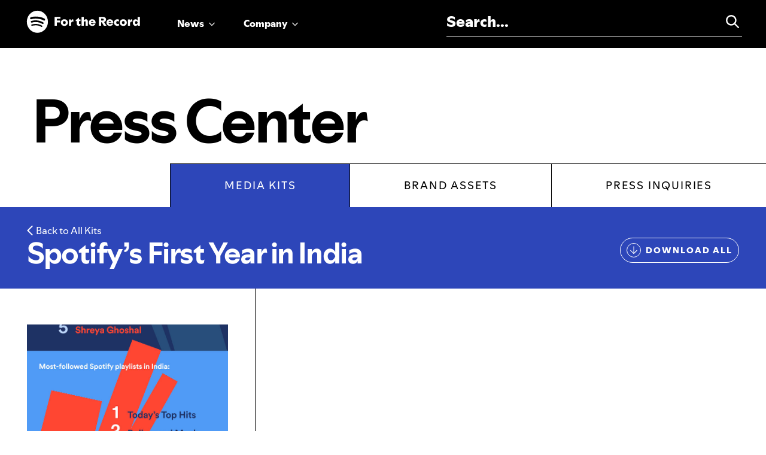

--- FILE ---
content_type: text/html; charset=UTF-8
request_url: https://newsroom.spotify.com/media-kit/spotifys-first-year-in-india/
body_size: 39912
content:

<!doctype html>

<html class="no-js" lang="en-US">

<head>
    <meta charset="utf-8">

    <!-- Force IE to use the latest rendering engine available -->
    <meta http-equiv="X-UA-Compatible" content="IE=edge">

    <!-- Mobile Meta -->
    <meta name="viewport" content="width=device-width, initial-scale=1.0">
    <meta class="foundation-mq">

    <!-- If Site Icon isn't set in customizer -->
    
    <link rel="pingback" href="https://newsroom.spotify.com/xmlrpc.php">


    <script type="text/javascript">
    function getContrastYIQ(hexcolor) {
        hexcolor = hexcolor.replace("#", "");
        var r = parseInt(hexcolor.substr(0, 2), 16);
        var g = parseInt(hexcolor.substr(2, 2), 16);
        var b = parseInt(hexcolor.substr(4, 2), 16);
        var yiq = ((r * 299) + (g * 587) + (b * 114)) / 1000;
        return (yiq >= 128) ? 'black' : 'white';
    }
    </script>
    
        <script>
    (function(w, d, s, l, i) {
        w[l] = w[l] || [];
        w[l].push({
            'gtm.start': new Date().getTime(),
            event: 'gtm.js'
        });
        var f = d.getElementsByTagName(s)[0],
            j = d.createElement(s),
            dl = l != 'dataLayer' ? '&l=' + l : '';
        j.async = true;
        j.src =
            'https://www.googletagmanager.com/gtm.js?id=' + i + dl;
        f.parentNode.insertBefore(j, f);
    })(window, document, 'script', 'dataLayer', 'GTM-52BJJ85');
    </script>
    <!-- End Google Tag Manager -->
        <meta name='robots' content='index, follow, max-image-preview:large, max-snippet:-1, max-video-preview:-1' />
	<style>img:is([sizes="auto" i], [sizes^="auto," i]) { contain-intrinsic-size: 3000px 1500px }</style>
	
	<!-- This site is optimized with the Yoast SEO plugin v24.8.1 - https://yoast.com/wordpress/plugins/seo/ -->
	<title>Spotify’s First Year in India &#8212; Spotify</title>
	<link rel="canonical" href="https://newsroom.spotify.com/media-kit/spotifys-first-year-in-india/" />
	<meta property="og:locale" content="en_US" />
	<meta property="og:type" content="article" />
	<meta property="og:title" content="Spotify’s First Year in India &#8212; Spotify" />
	<meta property="og:url" content="https://newsroom.spotify.com/media-kit/spotifys-first-year-in-india/" />
	<meta property="og:site_name" content="Spotify" />
	<meta property="article:modified_time" content="2021-10-08T18:40:44+00:00" />
	<meta property="og:image" content="https://storage.googleapis.com/pr-newsroom-wp/1/2020/02/india-header_1-1-1100x421.gif" />
	<meta property="og:image:width" content="1100" />
	<meta property="og:image:height" content="421" />
	<meta property="og:image:type" content="image/gif" />
	<meta name="twitter:card" content="summary_large_image" />
	<script type="application/ld+json" class="yoast-schema-graph">{"@context":"https://schema.org","@graph":[{"@type":"WebPage","@id":"https://newsroom.spotify.com/media-kit/spotifys-first-year-in-india/","url":"https://newsroom.spotify.com/media-kit/spotifys-first-year-in-india/","name":"Spotify’s First Year in India &#8212; Spotify","isPartOf":{"@id":"https://20220609t222013-dot-pr-newsroom-wp.uc.r.appspot.com/#website"},"primaryImageOfPage":{"@id":"https://newsroom.spotify.com/media-kit/spotifys-first-year-in-india/#primaryimage"},"image":{"@id":"https://newsroom.spotify.com/media-kit/spotifys-first-year-in-india/#primaryimage"},"thumbnailUrl":"https://storage.googleapis.com/pr-newsroom-wp/1/2020/02/india-header_1-1.gif","datePublished":"2020-02-27T05:00:15+00:00","dateModified":"2021-10-08T18:40:44+00:00","breadcrumb":{"@id":"https://newsroom.spotify.com/media-kit/spotifys-first-year-in-india/#breadcrumb"},"inLanguage":"en-US","potentialAction":[{"@type":"ReadAction","target":["https://newsroom.spotify.com/media-kit/spotifys-first-year-in-india/"]}]},{"@type":"ImageObject","inLanguage":"en-US","@id":"https://newsroom.spotify.com/media-kit/spotifys-first-year-in-india/#primaryimage","url":"https://storage.googleapis.com/pr-newsroom-wp/1/2020/02/india-header_1-1.gif","contentUrl":"https://storage.googleapis.com/pr-newsroom-wp/1/2020/02/india-header_1-1.gif","width":1920,"height":734},{"@type":"BreadcrumbList","@id":"https://newsroom.spotify.com/media-kit/spotifys-first-year-in-india/#breadcrumb","itemListElement":[{"@type":"ListItem","position":1,"name":"Home","item":"https://newsroom.spotify.com/"},{"@type":"ListItem","position":2,"name":"Media Kit","item":"https://newsroom.spotify.com/media-kit/"},{"@type":"ListItem","position":3,"name":"Spotify’s First Year in India"}]},{"@type":"WebSite","@id":"https://20220609t222013-dot-pr-newsroom-wp.uc.r.appspot.com/#website","url":"https://20220609t222013-dot-pr-newsroom-wp.uc.r.appspot.com/","name":"Spotify","description":"Spotify For the Record — Official News and Views","potentialAction":[{"@type":"SearchAction","target":{"@type":"EntryPoint","urlTemplate":"https://20220609t222013-dot-pr-newsroom-wp.uc.r.appspot.com/?s={search_term_string}"},"query-input":{"@type":"PropertyValueSpecification","valueRequired":true,"valueName":"search_term_string"}}],"inLanguage":"en-US"}]}</script>
	<!-- / Yoast SEO plugin. -->


<link rel='dns-prefetch' href='//newsroom.spotify.com' />
<link rel="alternate" type="application/rss+xml" title="Spotify &raquo; Feed" href="https://newsroom.spotify.com/feed/" />
<link rel="alternate" type="application/rss+xml" title="Spotify &raquo; Comments Feed" href="https://newsroom.spotify.com/comments/feed/" />
<script type="text/javascript">
/* <![CDATA[ */
window._wpemojiSettings = {"baseUrl":"https:\/\/s.w.org\/images\/core\/emoji\/15.0.3\/72x72\/","ext":".png","svgUrl":"https:\/\/s.w.org\/images\/core\/emoji\/15.0.3\/svg\/","svgExt":".svg","source":{"concatemoji":"https:\/\/newsroom.spotify.com\/wp-includes\/js\/wp-emoji-release.min.js?ver=6.7.2"}};
/*! This file is auto-generated */
!function(i,n){var o,s,e;function c(e){try{var t={supportTests:e,timestamp:(new Date).valueOf()};sessionStorage.setItem(o,JSON.stringify(t))}catch(e){}}function p(e,t,n){e.clearRect(0,0,e.canvas.width,e.canvas.height),e.fillText(t,0,0);var t=new Uint32Array(e.getImageData(0,0,e.canvas.width,e.canvas.height).data),r=(e.clearRect(0,0,e.canvas.width,e.canvas.height),e.fillText(n,0,0),new Uint32Array(e.getImageData(0,0,e.canvas.width,e.canvas.height).data));return t.every(function(e,t){return e===r[t]})}function u(e,t,n){switch(t){case"flag":return n(e,"\ud83c\udff3\ufe0f\u200d\u26a7\ufe0f","\ud83c\udff3\ufe0f\u200b\u26a7\ufe0f")?!1:!n(e,"\ud83c\uddfa\ud83c\uddf3","\ud83c\uddfa\u200b\ud83c\uddf3")&&!n(e,"\ud83c\udff4\udb40\udc67\udb40\udc62\udb40\udc65\udb40\udc6e\udb40\udc67\udb40\udc7f","\ud83c\udff4\u200b\udb40\udc67\u200b\udb40\udc62\u200b\udb40\udc65\u200b\udb40\udc6e\u200b\udb40\udc67\u200b\udb40\udc7f");case"emoji":return!n(e,"\ud83d\udc26\u200d\u2b1b","\ud83d\udc26\u200b\u2b1b")}return!1}function f(e,t,n){var r="undefined"!=typeof WorkerGlobalScope&&self instanceof WorkerGlobalScope?new OffscreenCanvas(300,150):i.createElement("canvas"),a=r.getContext("2d",{willReadFrequently:!0}),o=(a.textBaseline="top",a.font="600 32px Arial",{});return e.forEach(function(e){o[e]=t(a,e,n)}),o}function t(e){var t=i.createElement("script");t.src=e,t.defer=!0,i.head.appendChild(t)}"undefined"!=typeof Promise&&(o="wpEmojiSettingsSupports",s=["flag","emoji"],n.supports={everything:!0,everythingExceptFlag:!0},e=new Promise(function(e){i.addEventListener("DOMContentLoaded",e,{once:!0})}),new Promise(function(t){var n=function(){try{var e=JSON.parse(sessionStorage.getItem(o));if("object"==typeof e&&"number"==typeof e.timestamp&&(new Date).valueOf()<e.timestamp+604800&&"object"==typeof e.supportTests)return e.supportTests}catch(e){}return null}();if(!n){if("undefined"!=typeof Worker&&"undefined"!=typeof OffscreenCanvas&&"undefined"!=typeof URL&&URL.createObjectURL&&"undefined"!=typeof Blob)try{var e="postMessage("+f.toString()+"("+[JSON.stringify(s),u.toString(),p.toString()].join(",")+"));",r=new Blob([e],{type:"text/javascript"}),a=new Worker(URL.createObjectURL(r),{name:"wpTestEmojiSupports"});return void(a.onmessage=function(e){c(n=e.data),a.terminate(),t(n)})}catch(e){}c(n=f(s,u,p))}t(n)}).then(function(e){for(var t in e)n.supports[t]=e[t],n.supports.everything=n.supports.everything&&n.supports[t],"flag"!==t&&(n.supports.everythingExceptFlag=n.supports.everythingExceptFlag&&n.supports[t]);n.supports.everythingExceptFlag=n.supports.everythingExceptFlag&&!n.supports.flag,n.DOMReady=!1,n.readyCallback=function(){n.DOMReady=!0}}).then(function(){return e}).then(function(){var e;n.supports.everything||(n.readyCallback(),(e=n.source||{}).concatemoji?t(e.concatemoji):e.wpemoji&&e.twemoji&&(t(e.twemoji),t(e.wpemoji)))}))}((window,document),window._wpemojiSettings);
/* ]]> */
</script>
<style id='wp-emoji-styles-inline-css' type='text/css'>

	img.wp-smiley, img.emoji {
		display: inline !important;
		border: none !important;
		box-shadow: none !important;
		height: 1em !important;
		width: 1em !important;
		margin: 0 0.07em !important;
		vertical-align: -0.1em !important;
		background: none !important;
		padding: 0 !important;
	}
</style>
<link rel='stylesheet' id='wp-block-library-css' href='https://newsroom.spotify.com/wp-includes/css/dist/block-library/style.min.css?ver=6.7.2' type='text/css' media='all' />
<style id='classic-theme-styles-inline-css' type='text/css'>
/*! This file is auto-generated */
.wp-block-button__link{color:#fff;background-color:#32373c;border-radius:9999px;box-shadow:none;text-decoration:none;padding:calc(.667em + 2px) calc(1.333em + 2px);font-size:1.125em}.wp-block-file__button{background:#32373c;color:#fff;text-decoration:none}
</style>
<style id='global-styles-inline-css' type='text/css'>
:root{--wp--preset--aspect-ratio--square: 1;--wp--preset--aspect-ratio--4-3: 4/3;--wp--preset--aspect-ratio--3-4: 3/4;--wp--preset--aspect-ratio--3-2: 3/2;--wp--preset--aspect-ratio--2-3: 2/3;--wp--preset--aspect-ratio--16-9: 16/9;--wp--preset--aspect-ratio--9-16: 9/16;--wp--preset--color--black: #000000;--wp--preset--color--cyan-bluish-gray: #abb8c3;--wp--preset--color--white: #ffffff;--wp--preset--color--pale-pink: #f78da7;--wp--preset--color--vivid-red: #cf2e2e;--wp--preset--color--luminous-vivid-orange: #ff6900;--wp--preset--color--luminous-vivid-amber: #fcb900;--wp--preset--color--light-green-cyan: #7bdcb5;--wp--preset--color--vivid-green-cyan: #00d084;--wp--preset--color--pale-cyan-blue: #8ed1fc;--wp--preset--color--vivid-cyan-blue: #0693e3;--wp--preset--color--vivid-purple: #9b51e0;--wp--preset--gradient--vivid-cyan-blue-to-vivid-purple: linear-gradient(135deg,rgba(6,147,227,1) 0%,rgb(155,81,224) 100%);--wp--preset--gradient--light-green-cyan-to-vivid-green-cyan: linear-gradient(135deg,rgb(122,220,180) 0%,rgb(0,208,130) 100%);--wp--preset--gradient--luminous-vivid-amber-to-luminous-vivid-orange: linear-gradient(135deg,rgba(252,185,0,1) 0%,rgba(255,105,0,1) 100%);--wp--preset--gradient--luminous-vivid-orange-to-vivid-red: linear-gradient(135deg,rgba(255,105,0,1) 0%,rgb(207,46,46) 100%);--wp--preset--gradient--very-light-gray-to-cyan-bluish-gray: linear-gradient(135deg,rgb(238,238,238) 0%,rgb(169,184,195) 100%);--wp--preset--gradient--cool-to-warm-spectrum: linear-gradient(135deg,rgb(74,234,220) 0%,rgb(151,120,209) 20%,rgb(207,42,186) 40%,rgb(238,44,130) 60%,rgb(251,105,98) 80%,rgb(254,248,76) 100%);--wp--preset--gradient--blush-light-purple: linear-gradient(135deg,rgb(255,206,236) 0%,rgb(152,150,240) 100%);--wp--preset--gradient--blush-bordeaux: linear-gradient(135deg,rgb(254,205,165) 0%,rgb(254,45,45) 50%,rgb(107,0,62) 100%);--wp--preset--gradient--luminous-dusk: linear-gradient(135deg,rgb(255,203,112) 0%,rgb(199,81,192) 50%,rgb(65,88,208) 100%);--wp--preset--gradient--pale-ocean: linear-gradient(135deg,rgb(255,245,203) 0%,rgb(182,227,212) 50%,rgb(51,167,181) 100%);--wp--preset--gradient--electric-grass: linear-gradient(135deg,rgb(202,248,128) 0%,rgb(113,206,126) 100%);--wp--preset--gradient--midnight: linear-gradient(135deg,rgb(2,3,129) 0%,rgb(40,116,252) 100%);--wp--preset--font-size--small: 13px;--wp--preset--font-size--medium: 20px;--wp--preset--font-size--large: 36px;--wp--preset--font-size--x-large: 42px;--wp--preset--spacing--20: 0.44rem;--wp--preset--spacing--30: 0.67rem;--wp--preset--spacing--40: 1rem;--wp--preset--spacing--50: 1.5rem;--wp--preset--spacing--60: 2.25rem;--wp--preset--spacing--70: 3.38rem;--wp--preset--spacing--80: 5.06rem;--wp--preset--shadow--natural: 6px 6px 9px rgba(0, 0, 0, 0.2);--wp--preset--shadow--deep: 12px 12px 50px rgba(0, 0, 0, 0.4);--wp--preset--shadow--sharp: 6px 6px 0px rgba(0, 0, 0, 0.2);--wp--preset--shadow--outlined: 6px 6px 0px -3px rgba(255, 255, 255, 1), 6px 6px rgba(0, 0, 0, 1);--wp--preset--shadow--crisp: 6px 6px 0px rgba(0, 0, 0, 1);}:where(.is-layout-flex){gap: 0.5em;}:where(.is-layout-grid){gap: 0.5em;}body .is-layout-flex{display: flex;}.is-layout-flex{flex-wrap: wrap;align-items: center;}.is-layout-flex > :is(*, div){margin: 0;}body .is-layout-grid{display: grid;}.is-layout-grid > :is(*, div){margin: 0;}:where(.wp-block-columns.is-layout-flex){gap: 2em;}:where(.wp-block-columns.is-layout-grid){gap: 2em;}:where(.wp-block-post-template.is-layout-flex){gap: 1.25em;}:where(.wp-block-post-template.is-layout-grid){gap: 1.25em;}.has-black-color{color: var(--wp--preset--color--black) !important;}.has-cyan-bluish-gray-color{color: var(--wp--preset--color--cyan-bluish-gray) !important;}.has-white-color{color: var(--wp--preset--color--white) !important;}.has-pale-pink-color{color: var(--wp--preset--color--pale-pink) !important;}.has-vivid-red-color{color: var(--wp--preset--color--vivid-red) !important;}.has-luminous-vivid-orange-color{color: var(--wp--preset--color--luminous-vivid-orange) !important;}.has-luminous-vivid-amber-color{color: var(--wp--preset--color--luminous-vivid-amber) !important;}.has-light-green-cyan-color{color: var(--wp--preset--color--light-green-cyan) !important;}.has-vivid-green-cyan-color{color: var(--wp--preset--color--vivid-green-cyan) !important;}.has-pale-cyan-blue-color{color: var(--wp--preset--color--pale-cyan-blue) !important;}.has-vivid-cyan-blue-color{color: var(--wp--preset--color--vivid-cyan-blue) !important;}.has-vivid-purple-color{color: var(--wp--preset--color--vivid-purple) !important;}.has-black-background-color{background-color: var(--wp--preset--color--black) !important;}.has-cyan-bluish-gray-background-color{background-color: var(--wp--preset--color--cyan-bluish-gray) !important;}.has-white-background-color{background-color: var(--wp--preset--color--white) !important;}.has-pale-pink-background-color{background-color: var(--wp--preset--color--pale-pink) !important;}.has-vivid-red-background-color{background-color: var(--wp--preset--color--vivid-red) !important;}.has-luminous-vivid-orange-background-color{background-color: var(--wp--preset--color--luminous-vivid-orange) !important;}.has-luminous-vivid-amber-background-color{background-color: var(--wp--preset--color--luminous-vivid-amber) !important;}.has-light-green-cyan-background-color{background-color: var(--wp--preset--color--light-green-cyan) !important;}.has-vivid-green-cyan-background-color{background-color: var(--wp--preset--color--vivid-green-cyan) !important;}.has-pale-cyan-blue-background-color{background-color: var(--wp--preset--color--pale-cyan-blue) !important;}.has-vivid-cyan-blue-background-color{background-color: var(--wp--preset--color--vivid-cyan-blue) !important;}.has-vivid-purple-background-color{background-color: var(--wp--preset--color--vivid-purple) !important;}.has-black-border-color{border-color: var(--wp--preset--color--black) !important;}.has-cyan-bluish-gray-border-color{border-color: var(--wp--preset--color--cyan-bluish-gray) !important;}.has-white-border-color{border-color: var(--wp--preset--color--white) !important;}.has-pale-pink-border-color{border-color: var(--wp--preset--color--pale-pink) !important;}.has-vivid-red-border-color{border-color: var(--wp--preset--color--vivid-red) !important;}.has-luminous-vivid-orange-border-color{border-color: var(--wp--preset--color--luminous-vivid-orange) !important;}.has-luminous-vivid-amber-border-color{border-color: var(--wp--preset--color--luminous-vivid-amber) !important;}.has-light-green-cyan-border-color{border-color: var(--wp--preset--color--light-green-cyan) !important;}.has-vivid-green-cyan-border-color{border-color: var(--wp--preset--color--vivid-green-cyan) !important;}.has-pale-cyan-blue-border-color{border-color: var(--wp--preset--color--pale-cyan-blue) !important;}.has-vivid-cyan-blue-border-color{border-color: var(--wp--preset--color--vivid-cyan-blue) !important;}.has-vivid-purple-border-color{border-color: var(--wp--preset--color--vivid-purple) !important;}.has-vivid-cyan-blue-to-vivid-purple-gradient-background{background: var(--wp--preset--gradient--vivid-cyan-blue-to-vivid-purple) !important;}.has-light-green-cyan-to-vivid-green-cyan-gradient-background{background: var(--wp--preset--gradient--light-green-cyan-to-vivid-green-cyan) !important;}.has-luminous-vivid-amber-to-luminous-vivid-orange-gradient-background{background: var(--wp--preset--gradient--luminous-vivid-amber-to-luminous-vivid-orange) !important;}.has-luminous-vivid-orange-to-vivid-red-gradient-background{background: var(--wp--preset--gradient--luminous-vivid-orange-to-vivid-red) !important;}.has-very-light-gray-to-cyan-bluish-gray-gradient-background{background: var(--wp--preset--gradient--very-light-gray-to-cyan-bluish-gray) !important;}.has-cool-to-warm-spectrum-gradient-background{background: var(--wp--preset--gradient--cool-to-warm-spectrum) !important;}.has-blush-light-purple-gradient-background{background: var(--wp--preset--gradient--blush-light-purple) !important;}.has-blush-bordeaux-gradient-background{background: var(--wp--preset--gradient--blush-bordeaux) !important;}.has-luminous-dusk-gradient-background{background: var(--wp--preset--gradient--luminous-dusk) !important;}.has-pale-ocean-gradient-background{background: var(--wp--preset--gradient--pale-ocean) !important;}.has-electric-grass-gradient-background{background: var(--wp--preset--gradient--electric-grass) !important;}.has-midnight-gradient-background{background: var(--wp--preset--gradient--midnight) !important;}.has-small-font-size{font-size: var(--wp--preset--font-size--small) !important;}.has-medium-font-size{font-size: var(--wp--preset--font-size--medium) !important;}.has-large-font-size{font-size: var(--wp--preset--font-size--large) !important;}.has-x-large-font-size{font-size: var(--wp--preset--font-size--x-large) !important;}
:where(.wp-block-post-template.is-layout-flex){gap: 1.25em;}:where(.wp-block-post-template.is-layout-grid){gap: 1.25em;}
:where(.wp-block-columns.is-layout-flex){gap: 2em;}:where(.wp-block-columns.is-layout-grid){gap: 2em;}
:root :where(.wp-block-pullquote){font-size: 1.5em;line-height: 1.6;}
</style>
<link rel='stylesheet' id='contact-form-7-css' href='https://newsroom.spotify.com/wp-content/plugins/contact-form-7/includes/css/styles.css?ver=6.1.4' type='text/css' media='all' />
<link rel='stylesheet' id='searchwp-forms-css' href='https://newsroom.spotify.com/wp-content/plugins/searchwp/assets/css/frontend/search-forms.css?ver=4.3.18' type='text/css' media='all' />
<link rel='stylesheet' id='site-css-css' href='https://newsroom.spotify.com/wp-content/themes/ftr/assets/styles/style.css?ver=251204091326' type='text/css' media='all' />
<script type="text/javascript" src="https://newsroom.spotify.com/wp-includes/js/jquery/jquery.min.js?ver=3.7.1" id="jquery-core-js"></script>
<script type="text/javascript" src="https://newsroom.spotify.com/wp-includes/js/jquery/jquery-migrate.min.js?ver=3.4.1" id="jquery-migrate-js"></script>
<script type="text/javascript" src="https://newsroom.spotify.com/wp-content/themes/ftr/assets/scripts/lottie-player.js?ver=251204091326" id="lottie-player-js-js"></script>
<link rel="https://api.w.org/" href="https://newsroom.spotify.com/wp-json/" /><link rel='shortlink' href='https://newsroom.spotify.com/?p=5956' />
<link rel="alternate" title="oEmbed (JSON)" type="application/json+oembed" href="https://newsroom.spotify.com/wp-json/oembed/1.0/embed?url=https%3A%2F%2Fnewsroom.spotify.com%2Fmedia-kit%2Fspotifys-first-year-in-india%2F" />
<link rel="alternate" title="oEmbed (XML)" type="text/xml+oembed" href="https://newsroom.spotify.com/wp-json/oembed/1.0/embed?url=https%3A%2F%2Fnewsroom.spotify.com%2Fmedia-kit%2Fspotifys-first-year-in-india%2F&#038;format=xml" />
  <script type="text/javascript">
    var ajaxurl = "https:\/\/newsroom.spotify.com\/wp-admin\/admin-ajax.php"; 
    var ajaxnonce = "42cdb7b305";
    
  </script>
<link rel="icon" href="https://storage.googleapis.com/pr-newsroom-wp/1/2018/11/favicon-32x32.png" sizes="32x32" />
<link rel="icon" href="https://storage.googleapis.com/pr-newsroom-wp/1/2018/11/favicon-32x32.png" sizes="192x192" />
<link rel="apple-touch-icon" href="https://storage.googleapis.com/pr-newsroom-wp/1/2018/11/favicon-32x32.png" />
<meta name="msapplication-TileImage" content="https://storage.googleapis.com/pr-newsroom-wp/1/2018/11/favicon-32x32.png" />
</head>

<body class="media_kit-template-default single single-media_kit postid-5956">
    <!-- Google Tag Manager (noscript) -->
    <noscript><iframe src="https://www.googletagmanager.com/ns.html?id=GTM-52BJJ85" height="0" width="0" style="display:none;visibility:hidden"></iframe></noscript>
    <!-- End Google Tag Manager (noscript) -->
    <div class="off-canvas-wrapper">

        <!-- Load off-canvas container. Feel free to remove if not using. -->
        
<div class="off-canvas position-top" id="off-canvas" data-off-canvas data-transition="overlap">
    <ul class="vertical menu accordion-menu" data-accordion-menu>
        <li>
            <a href="#">News</a>
            <ul class="vertical menu nested news">
                
                                            <li>
                            <a href="/news/?_filter=news-announcements">News &amp; Announcements</a>
                        </li>
                                            <li>
                            <a href="/news/?_filter=creator-stories">Artists &amp; Creators</a>
                        </li>
                                            <li>
                            <a href="/news/?_filter=trends-data">Culture &amp; Trends</a>
                        </li>
                                            <li>
                            <a href="/news/?_filter=behind-business">Behind the Business</a>
                        </li>
                    
                                <li class="button-wrapper"><a href="/news" class="button">View All News</a></li>
                <li>
                    <div class="featured-categories">Featured <span>categories</span></div>
                    <div class="side-links">
                                                        <div class="side-link">

                                                                        <a href="https://newsroom.spotify.com/news" class="aspect"><img src="https://storage.googleapis.com/pr-newsroom-wp/1/2025/01/2023_BOB_JEUSETTE_SPOTIFY_SHOT_26_0072_RVB_crop.jpg" alt="" /></a>


                                    <a href="https://newsroom.spotify.com/news" class="button">Company News</a>

                                </div>

                                                        <div class="side-link">

                                                                        <a href="https://newsroom.spotify.com/audiobooks" class="aspect"><img src="https://storage.googleapis.com/pr-newsroom-wp/1/2025/01/cd809535530d428aa9f4698c560f6712-768x432-1.jpg" alt="" /></a>


                                    <a href="https://newsroom.spotify.com/audiobooks" class="button">Audiobooks</a>

                                </div>

                                                        <div class="side-link">

                                                                        <a href="https://loudandclear.byspotify.com" class="aspect"><img src="https://storage.googleapis.com/pr-newsroom-wp/1/2024/09/loudandclear.png" alt="" /></a>


                                    <a href="https://loudandclear.byspotify.com" class="button">Spotify Loud & Clear</a>

                                </div>

                                                        <div class="side-link">

                                                                        <a href="https://newsroom.spotify.com/2025-wrapped/" class="aspect"><img src="https://storage.googleapis.com/pr-newsroom-wp/1/2025/12/25_1128_audiobook_trends_Header_Horizontal-Light_6-768x432.png" alt="" /></a>


                                    <a href="https://newsroom.spotify.com/2025-wrapped/" class="button">2025 Wrapped</a>

                                </div>

                                            </div>
                </li>
            </ul>

        </li>
        <li>
            <a href="#">Company</a>
            <ul class="vertical menu nested company-info">
                                                                <li>
                            <a href="https://newsroom.spotify.com/company-info/" target="_self">
                                About Spotify                            </a>
                        </li>
                                                                <li>
                            <a href="https://investors.spotify.com/" target="_blank">
                                Investors                            </a>
                        </li>
                                                                <li>
                            <a href="https://newsroom.spotify.com/media-kit" target="_self">
                                Press Center                            </a>
                        </li>
                                                                <li>
                            <a href="https://www.lifeatspotify.com/" target="_blank">
                                Life at Spotify                            </a>
                        </li>
                                                                <li>
                            <a href="https://newsroom.spotify.com/safety-at-spotify/" target="_blank">
                                Safety at Spotify                            </a>
                        </li>
                                                                <li>
                            <a href="https://newsroom.spotify.com/diversity-inclusion-belonging/" target="_blank">
                                Diversity &amp; Inclusion                            </a>
                        </li>
                
                <li>
                    <div class="featured-categories">Featured <span>categories</span></div>
                    <div class="side-links">
                                                        <div class="side-link">

                                                                        <a href="https://timetoplayfair.com" class="aspect"><img src="https://storage.googleapis.com/pr-newsroom-wp/1/2021/11/thecase-01-768x432.png" alt="" /></a>


                                    <a href="https://timetoplayfair.com" class="button">Time to Play Fair</a>

                                </div>

                                                        <div class="side-link">

                                                                        <a href="https://loudandclear.byspotify.com" class="aspect"><img src="https://storage.googleapis.com/pr-newsroom-wp/1/2021/11/20210317_1731_LC_Spotify_Streaming_Animation-copy1-copy-768x432.jpg" alt="" /></a>


                                    <a href="https://loudandclear.byspotify.com" class="button">Spotify Loud & Clear</a>

                                </div>

                                                        <div class="side-link">

                                                                        <a href="https://newsroom.spotify.com/stream-on-2023/" class="aspect"><img src="https://storage.googleapis.com/pr-newsroom-wp/1/2023/02/stream-on-2023_nav-bar-image.png" alt="" /></a>


                                    <a href="https://newsroom.spotify.com/stream-on-2023/" class="button">Stream On</a>

                                </div>

                                            </div>
                </li>
            </ul>
        </li>


            </ul>



</div>
        <div class="off-canvas-content" data-off-canvas-content>

            <header class="header" role="banner">

                <div data-sticky-container>
    <div class="top-bar" id="top-bar-menu" data-sticky data-margin-top="0" data-sticky-on="small">
        <div class="top-bar-left">
            <ul class="menu logo">
                <li><a href="https://newsroom.spotify.com"><svg width="222" height="44" viewBox="0 0 222 44" fill="none" xmlns="http://www.w3.org/2000/svg">
    <path d="M55.7386 12.96H67.0426V16.512H60.1306V20.112H66.2986V23.64H60.1306V30H55.7386V12.96ZM74.5773 30.432C73.2333 30.432 72.0413 30.152 71.0013 29.592C69.9773 29.032 69.1853 28.264 68.6253 27.288C68.0653 26.296 67.7853 25.2 67.7853 24C67.7853 22.784 68.0653 21.688 68.6253 20.712C69.1853 19.72 69.9773 18.944 71.0013 18.384C72.0413 17.824 73.2333 17.544 74.5773 17.544C75.9213 17.544 77.1053 17.824 78.1293 18.384C79.1533 18.944 79.9533 19.72 80.5293 20.712C81.1053 21.688 81.3933 22.776 81.3933 23.976C81.3933 25.192 81.1053 26.296 80.5293 27.288C79.9533 28.264 79.1533 29.032 78.1293 29.592C77.1053 30.152 75.9213 30.432 74.5773 30.432ZM74.5773 27C75.1053 27 75.5693 26.872 75.9693 26.616C76.3853 26.36 76.7053 26.008 76.9293 25.56C77.1533 25.096 77.2653 24.576 77.2653 24C77.2653 23.424 77.1533 22.904 76.9293 22.44C76.7053 21.976 76.3853 21.616 75.9693 21.36C75.5693 21.104 75.1053 20.976 74.5773 20.976C74.0493 20.976 73.5773 21.104 73.1613 21.36C72.7613 21.616 72.4493 21.976 72.2253 22.44C72.0013 22.904 71.8893 23.424 71.8893 24C71.8893 24.576 72.0013 25.096 72.2253 25.56C72.4493 26.008 72.7613 26.36 73.1613 26.616C73.5773 26.872 74.0493 27 74.5773 27ZM83.4104 17.976H87.5624V23.064H87.2024C87.3944 22.056 87.6424 21.152 87.9464 20.352C88.2504 19.552 88.6344 18.904 89.0984 18.408C89.5784 17.912 90.1464 17.664 90.8024 17.664C91.1704 17.664 91.4744 17.728 91.7144 17.856L92.3144 22.248C92.1544 22.152 91.9384 22.072 91.6664 22.008C91.4104 21.944 91.1304 21.912 90.8264 21.912C90.2504 21.912 89.7384 22.056 89.2904 22.344C88.8584 22.632 88.4984 23.016 88.2104 23.496C87.9384 23.96 87.7384 24.472 87.6104 25.032V30H83.4104V17.976ZM102.918 30.36C102.022 30.36 101.254 30.2 100.614 29.88C99.9735 29.544 99.4775 29.048 99.1255 28.392C98.7735 27.736 98.5975 26.936 98.5975 25.992V21.216H96.5095V19.32L102.774 14.448H102.798V17.976H105.654V21.216H102.798V25.272C102.798 25.896 102.934 26.344 103.206 26.616C103.494 26.888 103.894 27.024 104.406 27.024C104.742 27.024 105.046 26.976 105.318 26.88C105.606 26.768 105.862 26.624 106.086 26.448L105.486 29.64C105.262 29.848 104.918 30.016 104.454 30.144C103.99 30.288 103.478 30.36 102.918 30.36ZM107.926 12.96H112.15V21.336L111.862 21.24C112.102 20.584 112.422 19.984 112.822 19.44C113.222 18.896 113.71 18.456 114.286 18.12C114.878 17.784 115.55 17.616 116.302 17.616C117.134 17.616 117.822 17.8 118.366 18.168C118.91 18.536 119.31 19.048 119.566 19.704C119.838 20.36 119.974 21.136 119.974 22.032V30H115.726V23.184C115.726 22.768 115.678 22.424 115.582 22.152C115.502 21.864 115.358 21.648 115.15 21.504C114.958 21.36 114.686 21.288 114.334 21.288C113.806 21.288 113.342 21.536 112.942 22.032C112.542 22.512 112.278 23.064 112.15 23.688V30H107.926V12.96ZM128.575 30.432C127.279 30.432 126.119 30.152 125.095 29.592C124.071 29.032 123.279 28.264 122.719 27.288C122.159 26.312 121.879 25.224 121.879 24.024C121.879 22.792 122.159 21.688 122.719 20.712C123.279 19.72 124.055 18.944 125.047 18.384C126.055 17.824 127.183 17.544 128.431 17.544C129.711 17.544 130.847 17.824 131.839 18.384C132.831 18.944 133.599 19.72 134.143 20.712C134.703 21.688 134.983 22.776 134.983 23.976C134.983 24.168 134.975 24.328 134.959 24.456C134.959 24.584 134.959 24.752 134.959 24.96H123.847V22.632H131.047L130.927 22.824C130.927 22.392 130.815 22.008 130.591 21.672C130.383 21.336 130.087 21.072 129.703 20.88C129.335 20.688 128.919 20.592 128.455 20.592C127.927 20.592 127.463 20.712 127.063 20.952C126.663 21.176 126.351 21.496 126.127 21.912C125.903 22.328 125.791 22.792 125.791 23.304V24.24C125.791 24.896 125.903 25.464 126.127 25.944C126.367 26.424 126.695 26.784 127.111 27.024C127.543 27.264 128.047 27.384 128.623 27.384C129.199 27.384 129.679 27.264 130.063 27.024C130.463 26.784 130.743 26.448 130.903 26.016H134.839C134.599 26.896 134.199 27.672 133.639 28.344C133.095 29 132.391 29.512 131.527 29.88C130.679 30.248 129.695 30.432 128.575 30.432ZM141.356 12.96H148.748C150.156 12.96 151.34 13.176 152.3 13.608C153.276 14.024 154.004 14.624 154.484 15.408C154.964 16.176 155.204 17.08 155.204 18.12C155.204 19.144 154.956 20.04 154.46 20.808C153.98 21.576 153.252 22.184 152.276 22.632C151.3 23.08 150.108 23.32 148.7 23.352L148.364 23.448H145.7V30H141.356V12.96ZM146.516 22.776L150.764 21.96L156.02 30H150.956L146.516 22.776ZM148.268 20.112C148.828 20.112 149.292 20.04 149.66 19.896C150.044 19.752 150.324 19.544 150.5 19.272C150.692 19 150.788 18.656 150.788 18.24C150.788 17.824 150.692 17.48 150.5 17.208C150.324 16.92 150.044 16.704 149.66 16.56C149.292 16.416 148.828 16.344 148.268 16.344H145.7V20.112H148.268ZM162.77 30.432C161.474 30.432 160.314 30.152 159.29 29.592C158.266 29.032 157.474 28.264 156.914 27.288C156.354 26.312 156.074 25.224 156.074 24.024C156.074 22.792 156.354 21.688 156.914 20.712C157.474 19.72 158.25 18.944 159.242 18.384C160.25 17.824 161.378 17.544 162.626 17.544C163.906 17.544 165.042 17.824 166.034 18.384C167.026 18.944 167.794 19.72 168.338 20.712C168.898 21.688 169.178 22.776 169.178 23.976C169.178 24.168 169.17 24.328 169.154 24.456C169.154 24.584 169.154 24.752 169.154 24.96H158.042V22.632H165.242L165.122 22.824C165.122 22.392 165.01 22.008 164.786 21.672C164.578 21.336 164.282 21.072 163.898 20.88C163.53 20.688 163.114 20.592 162.65 20.592C162.122 20.592 161.658 20.712 161.258 20.952C160.858 21.176 160.546 21.496 160.322 21.912C160.098 22.328 159.986 22.792 159.986 23.304V24.24C159.986 24.896 160.098 25.464 160.322 25.944C160.562 26.424 160.89 26.784 161.306 27.024C161.738 27.264 162.242 27.384 162.818 27.384C163.394 27.384 163.874 27.264 164.258 27.024C164.658 26.784 164.938 26.448 165.098 26.016H169.034C168.794 26.896 168.394 27.672 167.834 28.344C167.29 29 166.586 29.512 165.722 29.88C164.874 30.248 163.89 30.432 162.77 30.432ZM177.159 30.36C175.895 30.36 174.759 30.08 173.751 29.52C172.743 28.96 171.959 28.2 171.399 27.24C170.839 26.264 170.559 25.184 170.559 24C170.559 22.8 170.839 21.72 171.399 20.76C171.959 19.784 172.743 19.016 173.751 18.456C174.759 17.896 175.895 17.616 177.159 17.616C177.831 17.616 178.439 17.696 178.983 17.856C179.527 18.016 179.975 18.224 180.327 18.48V22.392C180.103 22.088 179.751 21.808 179.271 21.552C178.807 21.296 178.263 21.168 177.639 21.168C177.063 21.168 176.559 21.296 176.127 21.552C175.711 21.792 175.391 22.128 175.167 22.56C174.959 22.976 174.855 23.456 174.855 24C174.855 24.528 174.959 25.008 175.167 25.44C175.391 25.872 175.711 26.208 176.127 26.448C176.559 26.688 177.063 26.808 177.639 26.808C178.231 26.808 178.759 26.712 179.223 26.52C179.687 26.312 180.055 26.024 180.327 25.656V29.52C179.975 29.76 179.535 29.96 179.007 30.12C178.479 30.28 177.863 30.36 177.159 30.36ZM188.601 30.432C187.257 30.432 186.065 30.152 185.025 29.592C184.001 29.032 183.209 28.264 182.649 27.288C182.089 26.296 181.809 25.2 181.809 24C181.809 22.784 182.089 21.688 182.649 20.712C183.209 19.72 184.001 18.944 185.025 18.384C186.065 17.824 187.257 17.544 188.601 17.544C189.945 17.544 191.129 17.824 192.153 18.384C193.177 18.944 193.977 19.72 194.553 20.712C195.129 21.688 195.417 22.776 195.417 23.976C195.417 25.192 195.129 26.296 194.553 27.288C193.977 28.264 193.177 29.032 192.153 29.592C191.129 30.152 189.945 30.432 188.601 30.432ZM188.601 27C189.129 27 189.593 26.872 189.993 26.616C190.409 26.36 190.729 26.008 190.953 25.56C191.177 25.096 191.289 24.576 191.289 24C191.289 23.424 191.177 22.904 190.953 22.44C190.729 21.976 190.409 21.616 189.993 21.36C189.593 21.104 189.129 20.976 188.601 20.976C188.073 20.976 187.601 21.104 187.185 21.36C186.785 21.616 186.473 21.976 186.249 22.44C186.025 22.904 185.913 23.424 185.913 24C185.913 24.576 186.025 25.096 186.249 25.56C186.473 26.008 186.785 26.36 187.185 26.616C187.601 26.872 188.073 27 188.601 27ZM197.434 17.976H201.586V23.064H201.226C201.418 22.056 201.666 21.152 201.97 20.352C202.274 19.552 202.658 18.904 203.122 18.408C203.602 17.912 204.17 17.664 204.826 17.664C205.194 17.664 205.498 17.728 205.738 17.856L206.338 22.248C206.178 22.152 205.962 22.072 205.69 22.008C205.434 21.944 205.154 21.912 204.85 21.912C204.274 21.912 203.762 22.056 203.314 22.344C202.882 22.632 202.522 23.016 202.234 23.496C201.962 23.96 201.762 24.472 201.634 25.032V30H197.434V17.976ZM212.211 30.36C211.203 30.36 210.307 30.088 209.523 29.544C208.755 28.984 208.155 28.224 207.723 27.264C207.291 26.304 207.075 25.216 207.075 24C207.075 22.784 207.291 21.696 207.723 20.736C208.155 19.76 208.763 19 209.547 18.456C210.331 17.896 211.219 17.616 212.211 17.616C213.043 17.616 213.755 17.792 214.347 18.144C214.955 18.496 215.451 18.944 215.835 19.488C216.235 20.032 216.579 20.656 216.867 21.36L216.387 22.536V12.96H220.587V30H216.387V25.296L216.843 26.688C216.539 27.408 216.195 28.032 215.811 28.56C215.427 29.088 214.939 29.52 214.347 29.856C213.755 30.192 213.043 30.36 212.211 30.36ZM213.555 26.904C214.227 26.904 214.811 26.632 215.307 26.088C215.819 25.528 216.203 24.824 216.459 23.976C216.299 23.416 216.075 22.92 215.787 22.488C215.515 22.04 215.187 21.688 214.803 21.432C214.419 21.176 214.003 21.048 213.555 21.048C213.107 21.048 212.707 21.176 212.355 21.432C212.019 21.672 211.755 22.016 211.563 22.464C211.387 22.896 211.299 23.408 211.299 24C211.299 24.576 211.387 25.088 211.563 25.536C211.755 25.968 212.019 26.304 212.355 26.544C212.707 26.784 213.107 26.904 213.555 26.904Z" fill="white" />
    <mask id="mask0_410_208" style="mask-type:alpha" maskUnits="userSpaceOnUse" x="0" y="0" width="44" height="44">
        <rect width="44" height="44" fill="#C4C4C4" />
    </mask>
    <g mask="url(#mask0_410_208)">
        <path fill-rule="evenodd" clip-rule="evenodd" d="M122.852 37.7868C121.606 37.7868 120.599 37.5155 119.484 36.8832C119.433 36.8554 119.394 36.8074 119.375 36.7493C119.357 36.6912 119.36 36.6277 119.385 36.5724L120.454 34.1147C120.467 34.0846 120.486 34.0577 120.509 34.0355C120.532 34.0133 120.56 33.9963 120.589 33.9854C120.65 33.9661 120.716 33.9726 120.773 34.0036C121.371 34.3475 121.957 34.5205 122.513 34.5205C123.199 34.5205 123.703 34.2845 124.214 33.0946L119.705 21.7705H116.761V33.0957C116.76 33.1606 116.736 33.2227 116.693 33.2684C116.649 33.314 116.591 33.3395 116.53 33.3392H113.377C113.347 33.3393 113.317 33.3332 113.289 33.321C113.261 33.3088 113.236 33.2909 113.215 33.2683C113.193 33.2457 113.176 33.2188 113.165 33.1892C113.153 33.1596 113.147 33.1278 113.147 33.0957V21.7705H111.633C111.603 21.7708 111.573 21.7647 111.545 21.7527C111.517 21.7407 111.492 21.7229 111.47 21.7004C111.449 21.6779 111.432 21.651 111.42 21.6215C111.408 21.5919 111.402 21.5602 111.402 21.528V18.6772C111.403 18.6125 111.427 18.5506 111.471 18.5052C111.514 18.4598 111.572 18.4345 111.633 18.4348H113.147V17.7352C113.147 14.4881 114.687 12.7706 117.599 12.7706C118.795 12.7706 119.595 12.9714 120.22 13.1658C120.267 13.1805 120.308 13.2109 120.337 13.2525C120.366 13.294 120.382 13.3445 120.382 13.3965V16.1789C120.382 16.2178 120.374 16.2561 120.357 16.2908C120.341 16.3255 120.317 16.3556 120.288 16.3787C120.258 16.4005 120.223 16.4146 120.187 16.42C120.151 16.4254 120.114 16.4218 120.079 16.4096C119.488 16.2035 118.96 16.0657 118.303 16.0657C117.2 16.0657 116.709 16.6649 116.709 18.0075V18.4647H122.096C122.191 18.4647 122.278 18.5256 122.31 18.6196L125.994 28.6833L129.356 18.627C129.372 18.579 129.401 18.5376 129.441 18.5084C129.48 18.4793 129.526 18.464 129.574 18.4647H132.857C132.934 18.4647 133.003 18.5031 133.047 18.5683C133.068 18.6008 133.081 18.6382 133.085 18.6773C133.089 18.7164 133.084 18.7559 133.071 18.7926L127.601 33.5956C126.466 36.6503 125.179 37.7868 122.852 37.7868ZM108.141 16.6254C106.893 16.6254 105.878 15.5658 105.878 14.2574C105.878 12.9479 106.893 11.8894 108.141 11.8894C109.389 11.8894 110.402 12.9479 110.402 14.2574C110.402 15.5658 109.389 16.6254 108.141 16.6254ZM101.152 21.7705V28.5968C101.152 29.6734 101.604 30.1541 102.615 30.1541C103.271 30.1541 103.858 30.0067 104.465 29.6873C104.5 29.6688 104.539 29.66 104.579 29.6619C104.618 29.6637 104.656 29.6762 104.69 29.698C104.723 29.7194 104.751 29.7496 104.77 29.7858C104.789 29.8219 104.799 29.8627 104.799 29.9042V32.6075C104.799 32.6501 104.788 32.6918 104.767 32.7282C104.746 32.7646 104.717 32.7945 104.682 32.8148C103.798 33.3413 102.86 33.5859 101.729 33.5859C98.948 33.5859 97.538 32.081 97.538 29.1148V21.7705H96.021C95.9911 21.7706 95.9614 21.7645 95.9337 21.7524C95.906 21.7403 95.8807 21.7224 95.8595 21.6999C95.8382 21.6774 95.8213 21.6506 95.8097 21.6211C95.7981 21.5917 95.7921 21.56 95.792 21.528V18.6922C95.792 18.5576 95.895 18.4497 96.021 18.4497H97.538V14.7327C97.538 14.6003 97.641 14.4924 97.769 14.4924H100.921C101.049 14.4924 101.152 14.6003 101.152 14.7327V18.4497H104.621C104.748 18.4497 104.851 18.5576 104.851 18.6922V21.528C104.851 21.5601 104.845 21.5918 104.833 21.6214C104.822 21.651 104.805 21.6778 104.783 21.7003C104.762 21.7228 104.736 21.7406 104.709 21.7527C104.681 21.7647 104.651 21.7708 104.621 21.7705H101.152ZM87.943 33.6671C83.723 33.6671 80.417 30.278 80.417 25.95C80.417 21.574 83.746 18.1475 87.995 18.1475C92.23 18.1475 95.547 21.5505 95.547 25.8945C95.547 30.2534 92.208 33.6671 87.943 33.6671ZM87.943 21.5248C85.675 21.5248 84.031 23.362 84.031 25.8945C84.031 28.4152 85.735 30.3186 87.995 30.3186C90.277 30.3186 91.933 28.4814 91.933 25.95C91.933 23.4261 90.218 21.5248 87.943 21.5248ZM72.793 33.6404C71.018 33.6404 69.561 32.9493 68.36 31.5373V37.4621C68.3597 37.4941 68.3535 37.5258 68.3418 37.5552C68.33 37.5847 68.3129 37.6114 68.2914 37.6337C68.2699 37.6561 68.2445 37.6736 68.2166 37.6854C68.1888 37.6972 68.159 37.703 68.129 37.7024H64.977C64.947 37.703 64.9172 37.6972 64.8894 37.6854C64.8615 37.6736 64.8361 37.6561 64.8146 37.6337C64.7931 37.6114 64.776 37.5847 64.7642 37.5552C64.7524 37.5258 64.7463 37.4941 64.746 37.4621V18.6922C64.746 18.5576 64.849 18.4497 64.977 18.4497H68.129C68.257 18.4497 68.36 18.5576 68.36 18.6922V20.3798C69.561 18.8802 71.018 18.1475 72.793 18.1475C76.093 18.1475 79.434 20.8071 79.434 25.8945C79.434 30.9797 76.093 33.6404 72.793 33.6404ZM72.064 21.4981C69.907 21.4981 68.281 23.3865 68.281 25.8945C68.281 28.4013 69.907 30.2908 72.064 30.2908C74.244 30.2908 75.767 28.4825 75.767 25.8945C75.767 23.346 74.209 21.4981 72.064 21.4981ZM57.484 21.7844C61.776 22.876 63.525 24.5743 63.525 27.6398C63.525 31.2671 60.876 33.6126 56.78 33.6126C53.9219 33.6283 51.1586 32.5178 49.019 30.4938C48.9966 30.4736 48.9783 30.449 48.9649 30.4212C48.9516 30.3934 48.9436 30.3631 48.9413 30.332C48.9391 30.3008 48.9427 30.2696 48.9519 30.2399C48.9611 30.2103 48.9758 30.1829 48.995 30.1594L50.923 27.7573C50.9428 27.7326 50.9669 27.7124 50.994 27.6977C51.0211 27.6831 51.0507 27.6742 51.081 27.6718C51.1423 27.6672 51.203 27.6874 51.251 27.7284C53.127 29.4299 54.803 30.1541 56.858 30.1541C58.709 30.1541 59.858 29.3178 59.858 27.9677C59.858 26.75 59.29 26.0707 55.919 25.2568C51.962 24.2539 49.671 22.9561 49.671 19.2893C49.671 15.8702 52.327 13.4819 56.128 13.4819C58.713 13.4819 60.927 14.2841 62.89 15.9354C62.986 16.0155 63.005 16.1597 62.935 16.2633L61.216 18.8022C61.1793 18.8556 61.1243 18.8913 61.063 18.9015C61.0016 18.9114 60.939 18.8949 60.889 18.8556C59.239 17.5675 57.664 16.9416 56.076 16.9416C54.438 16.9416 53.337 17.7651 53.337 18.9913C53.337 20.2869 53.963 20.9053 57.484 21.7844ZM42.738 23.7743C42.723 24.0103 42.709 24.2453 42.687 24.4782C42.674 24.617 42.655 24.7537 42.64 24.8904C42.616 25.1009 42.593 25.3102 42.564 25.5174C42.543 25.6627 42.518 25.8069 42.494 25.9511C42.462 26.1487 42.431 26.3463 42.394 26.5417C42.366 26.6891 42.334 26.8344 42.303 26.9807C42.263 27.1709 42.223 27.3599 42.178 27.5479C42.143 27.6953 42.104 27.8406 42.066 27.9869C42.018 28.1706 41.97 28.3543 41.917 28.537C41.8232 28.8626 41.7219 29.1856 41.613 29.5058C41.4554 29.9667 41.2837 30.422 41.098 30.8708C40.9685 31.1785 40.8338 31.4837 40.694 31.7862C40.614 31.956 40.531 32.1226 40.448 32.2893C40.382 32.4196 40.317 32.5488 40.249 32.678C40.1606 32.8441 40.0702 33.0089 39.978 33.1726C39.908 33.2965 39.839 33.4204 39.767 33.5432C39.67 33.7088 39.569 33.8711 39.467 34.0335C39.394 34.1499 39.323 34.2674 39.248 34.3817C39.14 34.5483 39.027 34.7107 38.914 34.8741C38.84 34.9809 38.769 35.0877 38.693 35.1934C38.569 35.3665 38.44 35.5342 38.31 35.7029C38.241 35.7937 38.174 35.8856 38.104 35.9753C37.945 36.1761 37.78 36.3716 37.615 36.567C37.569 36.6194 37.527 36.6749 37.481 36.7273C37.266 36.974 37.047 37.2154 36.821 37.4514C36.781 37.4942 36.737 37.5347 36.696 37.5775C36.5121 37.7682 36.3247 37.9552 36.134 38.1382C36.053 38.2162 35.969 38.2888 35.888 38.3647C35.732 38.5089 35.577 38.6531 35.417 38.7919C35.32 38.8763 35.221 38.9564 35.123 39.0387C34.973 39.1636 34.824 39.2886 34.671 39.4104C34.564 39.4947 34.455 39.5748 34.347 39.6571L34.008 39.9102C34.04 39.8857 34.075 39.8654 34.108 39.8419C34.07 39.8696 34.031 39.8931 33.993 39.9209C33.961 39.9444 33.93 39.969 33.898 39.9914C33.783 40.0737 33.667 40.1527 33.551 40.2317C33.3536 40.3677 33.1539 40.4998 32.952 40.628L32.882 40.6707C32.897 40.6622 32.913 40.6536 32.927 40.644L32.718 40.7733C32.57 40.8651 32.422 40.9548 32.272 41.0424L32.075 41.1535C31.96 41.2187 31.843 41.2828 31.726 41.3458L31.665 41.3778C31.575 41.4259 31.487 41.475 31.396 41.522C31.274 41.584 31.152 41.6459 31.028 41.7068L30.928 41.7538C30.818 41.8072 30.708 41.8595 30.597 41.9108L30.549 41.9332C30.452 41.9781 30.353 42.0208 30.255 42.0646C30.0842 42.1401 29.9122 42.2124 29.739 42.2814C29.622 42.3284 29.506 42.3744 29.389 42.4192L29.238 42.478C29.109 42.526 28.978 42.572 28.847 42.6168C28.74 42.6542 28.633 42.6916 28.525 42.7268L28.482 42.7407C28.366 42.7792 28.25 42.8155 28.133 42.8507L27.799 42.9511C27.656 42.9917 27.514 43.0334 27.37 43.0718L27.297 43.0889L27.117 43.1359C27.149 43.1284 27.179 43.1178 27.211 43.1103L27.003 43.1605C27.04 43.1509 27.079 43.1455 27.117 43.1359C27.029 43.1584 26.94 43.1754 26.852 43.1968L26.839 43.2C26.696 43.2331 26.554 43.2684 26.41 43.2983C26.261 43.3293 26.111 43.356 25.961 43.3827C25.873 43.3987 25.786 43.419 25.698 43.4339C25.739 43.4264 25.779 43.4158 25.82 43.4083L25.603 43.4467C25.635 43.4414 25.667 43.4393 25.698 43.4339L25.551 43.4564L25.433 43.4777C25.234 43.5087 25.033 43.5322 24.832 43.5578C24.702 43.5738 24.572 43.5941 24.44 43.607L24.41 43.6112H24.391C24.337 43.6166 24.281 43.6187 24.227 43.6241C24.103 43.6358 23.979 43.6433 23.855 43.6529C23.434 43.6849 23.01 43.7052 22.582 43.7095C22.544 43.7095 22.508 43.7148 22.471 43.7148H22.318C22.282 43.7148 22.248 43.7106 22.212 43.7095C21.7742 43.7045 21.3367 43.6849 20.9 43.6508C20.781 43.6411 20.661 43.6337 20.542 43.623C20.494 43.6176 20.445 43.6166 20.396 43.6112H20.378C20.0218 43.5725 19.6667 43.5233 19.313 43.4638C19.364 43.4724 19.416 43.4767 19.467 43.4841C19.34 43.4638 19.21 43.4521 19.084 43.4307L18.904 43.3965C18.952 43.4051 18.999 43.419 19.047 43.4275C18.961 43.4126 18.877 43.3912 18.791 43.3752L18.761 43.3698C18.708 43.3602 18.657 43.3463 18.605 43.3367C18.2664 43.2722 17.9293 43.1989 17.594 43.1167L17.69 43.137L17.532 43.0985L17.594 43.1167C17.449 43.0804 17.308 43.0345 17.164 42.9939L17.187 43.0003C17.172 42.9971 17.158 42.9917 17.143 42.9875L17.164 42.9939C16.873 42.9138 16.582 42.8336 16.296 42.7407L16.26 42.73C16.221 42.7172 16.183 42.7023 16.144 42.6884L16.126 42.682C15.965 42.6275 15.807 42.5645 15.647 42.5057L15.855 42.5816C15.745 42.5421 15.636 42.5004 15.527 42.4587L15.647 42.5057C15.402 42.416 15.157 42.3263 14.917 42.227L14.796 42.1768C14.779 42.1693 14.763 42.1607 14.746 42.1543C14.5815 42.0835 14.4178 42.0106 14.255 41.9354C14.362 41.9845 14.47 42.0304 14.577 42.0774C14.418 42.008 14.26 41.9343 14.103 41.8617C14.154 41.8852 14.204 41.9119 14.255 41.9354C14.087 41.8585 13.917 41.7837 13.751 41.7015L13.715 41.6854C13.693 41.6747 13.67 41.6651 13.648 41.6534C13.569 41.6149 13.494 41.5679 13.416 41.5284C13.256 41.4451 13.096 41.3639 12.938 41.2774C13.073 41.3511 13.211 41.4195 13.348 41.491C13.1518 41.3888 12.9571 41.2835 12.764 41.1749C12.823 41.208 12.879 41.2443 12.938 41.2774C12.805 41.2037 12.673 41.1311 12.542 41.0552L12.494 41.0285C12.445 41.0008 12.397 40.9698 12.349 40.941C12.286 40.9046 12.227 40.863 12.165 40.8245L12.112 40.7925L12.139 40.8085C11.922 40.6761 11.708 40.5415 11.497 40.4016C11.56 40.4432 11.62 40.4902 11.684 40.5319C11.581 40.4656 11.481 40.3951 11.38 40.3279L11.371 40.3215L11.217 40.2178C11.139 40.1644 11.065 40.1057 10.988 40.0512C10.823 39.9348 10.654 39.8248 10.492 39.703C10.613 39.7938 10.742 39.8739 10.865 39.9615C10.649 39.8077 10.431 39.6571 10.221 39.4937L10.265 39.5289C10.25 39.5182 10.236 39.5054 10.221 39.4937C10.025 39.3399 9.834 39.1796 9.643 39.0194L9.634 39.0119L9.632 39.0109C9.548 38.9393 9.462 38.871 9.378 38.7983L9.377 38.7973L9.344 38.7673C9.112 38.5644 8.882 38.3572 8.659 38.1436L8.641 38.1276L8.627 38.1137C8.545 38.0357 8.469 37.9534 8.389 37.8733C8.231 37.7174 8.073 37.5615 7.92 37.4002L7.901 37.3809C7.838 37.3147 7.778 37.2453 7.716 37.178C7.766 37.2325 7.813 37.2901 7.864 37.3436C7.813 37.2891 7.765 37.2314 7.714 37.1759L7.632 37.084C7.493 36.9302 7.353 36.7785 7.218 36.6204L7.216 36.6172C7.139 36.5275 7.064 36.4357 6.989 36.3449L6.931 36.2733C6.72737 36.025 6.52866 35.7722 6.335 35.515C6.315 35.4893 6.296 35.4615 6.277 35.4348C6.08888 35.183 5.90617 34.9266 5.729 34.6658C5.707 34.6327 5.687 34.5985 5.665 34.5665C5.55262 34.3974 5.44227 34.2269 5.334 34.0548C5.279 33.9673 5.222 33.8797 5.168 33.7899C5.143 33.7494 5.121 33.7077 5.097 33.6671C4.99519 33.4972 4.89585 33.3255 4.799 33.1523C4.787 33.1288 4.773 33.1064 4.76 33.0839C4.723 33.0188 4.685 32.9547 4.649 32.8885C4.622 32.8393 4.598 32.7881 4.572 32.7379C4.47832 32.5605 4.38698 32.3818 4.298 32.2017C4.255 32.1173 4.21 32.035 4.169 31.9496C4.143 31.8962 4.12 31.8417 4.095 31.7883C4.00637 31.5992 3.92102 31.4083 3.839 31.2158C3.806 31.1421 3.771 31.0684 3.739 30.9936L3.687 30.8644C3.594 30.6422 3.507 30.4169 3.422 30.1904L3.352 30.0099L3.323 29.9255C3.22435 29.6525 3.13132 29.3772 3.044 29.0999L3.01 28.9973L3 28.9642C2.75275 28.1708 2.55039 27.3622 2.394 26.5428L2.386 26.5001C2.37 26.4157 2.359 26.3303 2.344 26.2469C2.29995 26.0049 2.25995 25.7621 2.224 25.5185L2.209 25.4245C2.193 25.3049 2.183 25.1831 2.169 25.0624C2.1411 24.8436 2.11676 24.6242 2.096 24.4045C2.094 24.3831 2.09 24.3617 2.089 24.3393C2.086 24.3105 2.087 24.2806 2.085 24.2506C2.02991 23.6211 2.00154 22.9892 2 22.3569C2 22.0824 2.01 21.8089 2.02 21.5366C2.026 21.3817 2.032 21.2268 2.04 21.0719C2.052 20.8658 2.068 20.6618 2.085 20.4578C2.074 20.5817 2.059 20.7056 2.051 20.8306C2.059 20.7045 2.075 20.5806 2.085 20.4546C2.098 20.3008 2.111 20.148 2.127 19.9953C2.149 19.7923 2.174 19.5894 2.201 19.3875C2.221 19.2359 2.241 19.0853 2.264 18.9357V18.9347C2.295 18.7349 2.33 18.5363 2.366 18.3386V18.3365C2.393 18.188 2.42 18.0396 2.45 17.8922V17.8911C2.49071 17.6946 2.53405 17.4988 2.58 17.3036C2.613 17.1584 2.647 17.0121 2.684 16.8679V16.8657C2.733 16.6735 2.785 16.4844 2.839 16.2954L2.84 16.2911C2.88 16.148 2.92 16.0038 2.963 15.8628L2.964 15.8596C3.021 15.6726 3.082 15.4879 3.144 15.3031L3.146 15.2977C3.193 15.1578 3.239 15.0179 3.289 14.879L3.29 14.8758C3.355 14.6932 3.424 14.5137 3.493 14.3343L3.496 14.3268C3.549 14.1901 3.602 14.0523 3.657 13.9167L3.659 13.9135C3.7339 13.7344 3.81091 13.5564 3.89 13.3794C3.949 13.2459 4.007 13.1113 4.069 12.9799L4.071 12.9757C4.151 12.8037 4.235 12.6349 4.32 12.4662L4.325 12.4555C4.39 12.3263 4.454 12.1949 4.522 12.0667L4.524 12.0624C4.611 11.8969 4.703 11.7334 4.794 11.57L4.801 11.5583C4.872 11.4322 4.942 11.3051 5.015 11.1802L5.018 11.1759C5.112 11.0157 5.21 10.8587 5.308 10.7017L5.316 10.6878C5.393 10.566 5.468 10.4432 5.547 10.3225L5.55 10.3171C5.65 10.1633 5.755 10.0127 5.859 9.86105L5.87 9.8461C5.952 9.72754 6.032 9.60898 6.116 9.49255L6.12 9.48721C6.226 9.33981 6.337 9.19562 6.448 9.05035L6.46 9.03433C6.547 8.92005 6.633 8.80576 6.722 8.69361C6.72302 8.69158 6.72438 8.68978 6.726 8.68827C6.838 8.54727 6.955 8.40842 7.071 8.27063L7.086 8.25354C7.178 8.14353 7.268 8.03351 7.362 7.92563L7.367 7.92136C7.485 7.78571 7.608 7.65433 7.729 7.52296L7.746 7.5048C7.843 7.40012 7.938 7.29438 8.037 7.19184C8.03862 7.19033 8.03998 7.18852 8.041 7.1865L8.077 7.14805L8.043 7.18543C8.15 7.07435 8.261 6.96754 8.37 6.85859C8.28 6.94831 8.187 7.03483 8.098 7.12562C8.203 7.01774 8.313 6.91413 8.42 6.80839L8.439 6.79023C8.541 6.68983 8.641 6.58836 8.744 6.49116L8.749 6.48689C8.86 6.38115 8.976 6.28074 9.09 6.17714C8.994 6.26365 8.896 6.3459 8.802 6.43455C8.914 6.32988 9.03 6.23054 9.143 6.12907C9.15013 6.1224 9.15747 6.11599 9.165 6.10984C9.27 6.01585 9.374 5.91972 9.481 5.82786L9.486 5.82359L9.538 5.77766L9.487 5.82252C9.603 5.72319 9.722 5.62813 9.84 5.532C9.74 5.61424 9.637 5.69328 9.538 5.77766C9.655 5.67726 9.777 5.5822 9.897 5.485L9.92 5.46577C10.03 5.37712 10.137 5.2874 10.248 5.20088L10.252 5.19768L10.303 5.15709L10.255 5.19554C10.376 5.10155 10.499 5.01289 10.621 4.9221C10.516 5.00114 10.407 5.07591 10.303 5.15709C10.426 5.06096 10.554 4.97124 10.68 4.87938L10.706 4.86015C10.818 4.77684 10.929 4.69246 11.043 4.61235L11.047 4.60915L11.096 4.5739L11.052 4.60594C11.177 4.51836 11.306 4.43611 11.432 4.35067C11.321 4.42543 11.206 4.497 11.096 4.5739C11.226 4.48311 11.359 4.39873 11.491 4.31114L11.52 4.29299C11.635 4.21608 11.749 4.13704 11.866 4.06334L11.87 4.06121C11.8853 4.05026 11.901 4.03993 11.917 4.03023L11.877 4.05693C12.007 3.97469 12.14 3.89779 12.272 3.81875C12.154 3.88924 12.033 3.95653 11.917 4.03023C12.052 3.94478 12.192 3.86574 12.329 3.78457L12.361 3.76534C12.479 3.69591 12.595 3.62328 12.714 3.55492L12.718 3.55279L12.763 3.52715L12.727 3.54851C12.863 3.47161 13.003 3.40005 13.14 3.32635C13.015 3.39364 12.887 3.45666 12.763 3.52715C12.905 3.44704 13.05 3.37441 13.193 3.29751C13.2049 3.2921 13.2166 3.28604 13.228 3.27935C13.348 3.21633 13.466 3.15011 13.588 3.08923L13.591 3.08709L13.634 3.06466L13.603 3.08175C13.746 3.01019 13.892 2.94396 14.037 2.8756C13.903 2.93969 13.767 2.99844 13.634 3.06466C13.782 2.99096 13.933 2.92474 14.083 2.85424L14.121 2.83608C14.242 2.77947 14.362 2.71966 14.485 2.66625L14.488 2.66412C14.5015 2.65852 14.5148 2.65246 14.528 2.64596L14.502 2.65878C14.654 2.59149 14.809 2.53167 14.963 2.46865C14.818 2.5274 14.672 2.58401 14.528 2.64596C14.682 2.57867 14.84 2.51885 14.996 2.45477L15.039 2.43768C15.161 2.38748 15.281 2.33514 15.405 2.28707H15.407C15.4194 2.28145 15.4321 2.27646 15.445 2.27212L15.423 2.28067C15.588 2.21765 15.757 2.16211 15.924 2.10336C15.764 2.15997 15.603 2.21231 15.445 2.27212C15.606 2.21124 15.77 2.15783 15.932 2.10015L15.982 2.08306C16.104 2.04034 16.223 1.99441 16.345 1.95489H16.347L16.382 1.94314L16.365 1.94955C16.539 1.89294 16.716 1.84381 16.891 1.79254L16.864 1.80108L16.934 1.77972L16.995 1.76156C17.099 1.73166 17.201 1.69854 17.306 1.66971L17.338 1.66116L17.328 1.66437C17.508 1.6163 17.691 1.57571 17.873 1.53299L17.809 1.54794C17.901 1.52551 17.992 1.50201 18.085 1.48172L18.173 1.46036C18.211 1.45181 18.248 1.44113 18.285 1.43365L18.286 1.43259L18.313 1.42831L18.309 1.42938C18.497 1.38879 18.688 1.35675 18.879 1.32257L18.777 1.34073C18.947 1.30975 19.115 1.27344 19.285 1.24673L19.286 1.24567L19.303 1.24353H19.307C19.459 1.21896 19.614 1.20294 19.767 1.18158C19.664 1.19546 19.559 1.20828 19.456 1.22324C19.608 1.2008 19.762 1.18158 19.915 1.16235L19.767 1.18158C19.944 1.15808 20.12 1.13031 20.299 1.11108H20.3L20.321 1.10895C20.472 1.09293 20.626 1.08438 20.778 1.07263L20.629 1.08438C20.755 1.0737 20.88 1.06302 21.006 1.05447L20.778 1.07263C20.961 1.05768 21.143 1.03845 21.327 1.02884H21.328L21.351 1.02777C21.503 1.01923 21.657 1.01923 21.809 1.01495L21.724 1.01709C21.947 1.00961 22.169 1 22.394 1C33.658 1 42.788 10.5607 42.788 22.3569C42.788 22.7147 42.778 23.0704 42.762 23.4239C42.756 23.5414 42.745 23.6578 42.738 23.7743ZM10.562 29.1885C10.717 29.9042 11.4 30.3528 12.084 30.1883C19.182 28.49 25.21 29.1821 29.998 32.2476C30.598 32.63 31.381 32.4345 31.747 31.8033C31.8338 31.6542 31.8918 31.4881 31.9176 31.3148C31.9434 31.1414 31.9364 30.9643 31.8971 30.7939C31.8577 30.6235 31.7868 30.4632 31.6886 30.3225C31.5903 30.1818 31.4667 30.0635 31.325 29.9747C25.949 26.5332 19.286 25.7332 11.517 27.5938C11.3555 27.6301 11.2025 27.7004 11.0667 27.8005C10.9309 27.9007 10.8152 28.0287 10.7263 28.1772C10.6374 28.3257 10.5771 28.4916 10.5489 28.6652C10.5207 28.8388 10.5251 29.0167 10.562 29.1885ZM9.748 22.939C10.004 23.8181 10.892 24.3137 11.734 24.0477C18.218 21.9873 26.575 23.0084 32.055 26.5375C32.802 27.0171 33.782 26.7725 34.242 25.9906C34.351 25.8043 34.424 25.5966 34.4567 25.3797C34.4895 25.1628 34.4813 24.9411 34.4326 24.7277C34.384 24.5142 34.2959 24.3133 34.1735 24.1367C34.0511 23.9601 33.8969 23.8115 33.72 23.6995C27.424 19.6503 18.217 18.5085 10.809 20.8626C10.611 20.9234 10.4263 21.0256 10.2656 21.1631C10.1048 21.3007 9.97125 21.471 9.87257 21.6642C9.77389 21.8573 9.71206 22.0694 9.69068 22.2883C9.66929 22.5071 9.68878 22.7283 9.748 22.939ZM36.404 16.4972C28.836 11.7922 16.861 11.35 9.657 13.6411C9.4194 13.7138 9.1977 13.8362 9.0048 14.0012C8.8119 14.1662 8.65165 14.3706 8.53337 14.6024C8.4151 14.8341 8.34116 15.0887 8.31586 15.3513C8.29056 15.6139 8.3144 15.8793 8.386 16.1319C8.691 17.1883 9.756 17.7832 10.765 17.4628C17.04 15.4686 27.883 15.8457 34.458 19.9333C34.8928 20.2044 35.4096 20.283 35.898 20.1522C36.3863 20.0215 36.8073 19.6918 37.071 19.2337C37.1987 19.0082 37.2827 18.7576 37.3183 18.4968C37.3538 18.236 37.3401 17.9702 37.2779 17.7152C37.2158 17.4601 37.1064 17.221 36.9563 17.0118C36.8062 16.8026 36.6184 16.6276 36.404 16.4972ZM22.34 1H22.394C22.198 1 22.004 1.00961 21.809 1.01495C21.986 1.00961 22.162 1 22.34 1ZM109.701 18.4497C109.829 18.4497 109.932 18.5576 109.932 18.6922V33.0957C109.931 33.1606 109.907 33.2227 109.864 33.2684C109.82 33.314 109.762 33.3395 109.701 33.3392H106.548C106.487 33.3395 106.429 33.314 106.385 33.2684C106.342 33.2227 106.318 33.1606 106.317 33.0957V18.6922C106.317 18.5576 106.421 18.4497 106.548 18.4497H109.701ZM131.993 28.7677C133.118 28.7677 133.993 29.7269 133.993 30.8911C133.992 31.4592 133.779 32.0034 133.402 32.4042C133.025 32.805 132.515 33.0295 131.983 33.0284C131.721 33.0304 131.46 32.9768 131.218 32.8708C130.975 32.7649 130.754 32.6086 130.568 32.4109C130.382 32.2133 130.234 31.9783 130.134 31.7195C130.033 31.4606 129.982 31.1831 129.982 30.9028C129.982 29.7375 130.869 28.7677 131.993 28.7677ZM131.983 32.8148C132.22 32.8172 132.455 32.7691 132.675 32.6733C132.894 32.5775 133.094 32.4359 133.262 32.2567C133.429 32.0776 133.562 31.8646 133.652 31.6301C133.741 31.3956 133.786 31.1444 133.784 30.8911C133.787 30.6391 133.742 30.3891 133.653 30.1558C133.564 29.9225 133.432 29.7105 133.265 29.5324C133.098 29.3543 132.9 29.2136 132.681 29.1186C132.463 29.0236 132.229 28.9762 131.993 28.9792C130.969 28.9792 130.193 29.8433 130.193 30.9028C130.193 31.9624 130.963 32.8148 131.983 32.8148ZM132.924 30.4329C132.924 30.7971 132.725 31.0214 132.436 31.1101L133.002 31.9507H132.525L132.016 31.1784H131.578V31.9507H131.178V29.7215H132.115C132.603 29.7215 132.924 29.9864 132.924 30.4329ZM131.578 30.1028V30.8088H132.099C132.359 30.8088 132.514 30.6743 132.514 30.4553C132.514 30.2267 132.359 30.1028 132.099 30.1028H131.578Z" fill="white" />
    </g>
</svg></a></li>
            </ul>
            <ul class="menu main-nav show-for-large">
                <li><a data-toggle="news" class="with-dropdown" href="#">News</a></li>
                <li><a data-toggle="company-info" class="with-dropdown" href="#">Company</a></li>

                
            </ul>
        </div>

        <div class="top-bar-right show-for-large">
            <ul class="menu search">
                <!-- <li><button class="menu-icon" type="button" data-toggle="off-canvas"></button></li> -->
                <li>
                    
<form role="search" method="get" class="search-form" action="https://newsroom.spotify.com/">
    <label>
        <span class="screen-reader-text">Search for:</span>
        <input type="search" class="search-field" placeholder="Search..." value="" name="s" title="Search for:" />
    </label>
    <button type="submit" class="search-submit "><svg width="54" height="54" viewBox="0 0 54 54" fill="none" xmlns="http://www.w3.org/2000/svg">
<ellipse cx="21.7499" cy="21.7502" rx="18.7499" ry="18.7502" stroke="white" stroke-width="6" stroke-linecap="round" stroke-linejoin="round"/>
<path d="M50.7499 50.7507L35.75 35.7505" stroke="white" stroke-width="6" stroke-linecap="round" stroke-linejoin="round"/>
</svg>
</button>
</form>
                </li>
            </ul>
        </div>
        <div class="top-bar-right float-right hide-for-large">
            <ul class="menu mobile-menu">
                <!-- <li><button class="menu-icon" type="button" data-toggle="off-canvas"></button></li> -->
                <li class="search-icon">
                    <a data-toggle="search">
                        <svg xmlns="http://www.w3.org/2000/svg" width="27" height="27" viewBox="0 0 27 27" class="search-svg">
	<path fill="#FFF" class="fill" fill-rule="evenodd" d="M17.743 16.329l8.864 8.863-1.415 1.415-8.863-8.864A9.959 9.959 0 0 1 10 20C4.477 20 0 15.523 0 10S4.477 0 10 0s10 4.477 10 10a9.959 9.959 0 0 1-2.257 6.329zM10 18a8 8 0 1 0 0-16 8 8 0 0 0 0 16z"/>
</svg>                        <svg width="18" height="18" viewBox="0 0 18 18" fill="none" xmlns="http://www.w3.org/2000/svg" class="close-svg">
<path d="M1 1L17 17" stroke="white" stroke-width="1.5" stroke-linecap="round"/>
<path d="M17 1L1 17" stroke="white" stroke-width="1.5" stroke-linecap="round"/>
</svg>
                    </a>
                </li>
                <li>
                    <a data-toggle="off-canvas" id="nav-icon" tabindex="0">
                        <span></span>
                        <span></span>
                        <span></span>
                    </a>
                </li>
            </ul>
        </div>
    </div>
</div>
<div class="dropdown-pane menu-pane" id="company-info" data-dropdown data-auto-focus="false">
    <a data-toggle="company-info" class="close-dropdown"><svg width="34" height="34" fill="none" xmlns="http://www.w3.org/2000/svg" class="close-svg">
    <path d="m8.486 8.485 16.97 16.97M8.486 25.456l16.97-16.97" stroke="#fff" stroke-width="2"/>
</svg>
</a>
    <div class="grid-container wide ">
        <div class="grid-x grid-padding-x">
            <div class="cell small-12 large-8 main-links">
                <ul class="large-links menu vertical">
                                                                            <li>
                                <a href="https://newsroom.spotify.com/company-info/" target="_self" class="flip-animate">About Spotify</a>
                            </li>
                                                                            <li>
                                <a href="https://investors.spotify.com/" target="_blank" class="flip-animate">Investors</a>
                            </li>
                                                                            <li>
                                <a href="https://newsroom.spotify.com/media-kit" target="_self" class="flip-animate">Press Center</a>
                            </li>
                                                                            <li>
                                <a href="https://www.lifeatspotify.com/" target="_blank" class="flip-animate">Life at Spotify</a>
                            </li>
                                                                            <li>
                                <a href="https://newsroom.spotify.com/safety-at-spotify/" target="_blank" class="flip-animate">Safety at Spotify</a>
                            </li>
                                                                            <li>
                                <a href="https://newsroom.spotify.com/diversity-inclusion-belonging/" target="_blank" class="flip-animate">Diversity &amp; Inclusion</a>
                            </li>
                                    </ul>
            </div>

            <div class=" cell small-12 large-4 ">
                <div class="featured-categories">Featured <span>categories</span></div>
                <div class="side-links">
                                                <div class="side-link">

                                                                <a href="https://timetoplayfair.com" class="aspect"><img src="https://storage.googleapis.com/pr-newsroom-wp/1/2021/11/thecase-01-768x432.png" alt="" /></a>


                                <a href="https://timetoplayfair.com" class="button">Time to Play Fair</a>

                            </div>

                                                <div class="side-link">

                                                                <a href="https://loudandclear.byspotify.com" class="aspect"><img src="https://storage.googleapis.com/pr-newsroom-wp/1/2021/11/20210317_1731_LC_Spotify_Streaming_Animation-copy1-copy-768x432.jpg" alt="" /></a>


                                <a href="https://loudandclear.byspotify.com" class="button">Spotify Loud & Clear</a>

                            </div>

                                                <div class="side-link">

                                                                <a href="https://newsroom.spotify.com/stream-on-2023/" class="aspect"><img src="https://storage.googleapis.com/pr-newsroom-wp/1/2023/02/stream-on-2023_nav-bar-image.png" alt="" /></a>


                                <a href="https://newsroom.spotify.com/stream-on-2023/" class="button">Stream On</a>

                            </div>

                                    </div>
            </div>
        </div>
    </div>

</div>

<div class="dropdown-pane menu-pane" id="news" data-dropdown data-auto-focus="false">
    <a data-toggle="news" class="close-dropdown"><svg width="34" height="34" fill="none" xmlns="http://www.w3.org/2000/svg" class="close-svg">
    <path d="m8.486 8.485 16.97 16.97M8.486 25.456l16.97-16.97" stroke="#fff" stroke-width="2"/>
</svg>
</a>
    <div class="grid-container wide">

        <div class="grid-x grid-padding-x ">
            <div class="cell small-12 large-5 main-links">
                <ul class="large-links menu vertical">
                    
                                                    <li>
                                <a href="/news/?_filter=news-announcements" class="flip-animate">News &amp; Announcements</a>
                            </li>
                                                    <li>
                                <a href="/news/?_filter=creator-stories" class="flip-animate">Artists &amp; Creators</a>
                            </li>
                                                    <li>
                                <a href="/news/?_filter=trends-data" class="flip-animate">Culture &amp; Trends</a>
                            </li>
                                                    <li>
                                <a href="/news/?_filter=behind-business" class="flip-animate">Behind the Business</a>
                            </li>
                        
                                    </ul>
                <a href="/news" class="button">View All News</a>
            </div>
            <div class="cell small-12 large-7 ">
                <div class="featured-categories">Featured <span>categories</span></div>
                <div class="side-links">
                                                <div class="side-link">

                                                                <a href="https://newsroom.spotify.com/news" class="aspect"><img src="https://storage.googleapis.com/pr-newsroom-wp/1/2025/01/2023_BOB_JEUSETTE_SPOTIFY_SHOT_26_0072_RVB_crop.jpg" alt="" /></a>


                                <a href="https://newsroom.spotify.com/news" class="button">Company News</a>

                            </div>

                                                <div class="side-link">

                                                                <a href="https://newsroom.spotify.com/audiobooks" class="aspect"><img src="https://storage.googleapis.com/pr-newsroom-wp/1/2025/01/cd809535530d428aa9f4698c560f6712-768x432-1.jpg" alt="" /></a>


                                <a href="https://newsroom.spotify.com/audiobooks" class="button">Audiobooks</a>

                            </div>

                                                <div class="side-link">

                                                                <a href="https://loudandclear.byspotify.com" class="aspect"><img src="https://storage.googleapis.com/pr-newsroom-wp/1/2024/09/loudandclear.png" alt="" /></a>


                                <a href="https://loudandclear.byspotify.com" class="button">Spotify Loud & Clear</a>

                            </div>

                                                <div class="side-link">

                                                                <a href="https://newsroom.spotify.com/2025-wrapped/" class="aspect"><img src="https://storage.googleapis.com/pr-newsroom-wp/1/2025/12/25_1128_audiobook_trends_Header_Horizontal-Light_6-768x432.png" alt="" /></a>


                                <a href="https://newsroom.spotify.com/2025-wrapped/" class="button">2025 Wrapped</a>

                            </div>

                                    </div>
            </div>

        </div>

    </div>
</div>
<div class="dropdown-pane menu-pane" id="search" data-dropdown data-auto-focus="false">
    <a data-toggle="search" class="close-dropdown hide"><svg width="34" height="34" fill="none" xmlns="http://www.w3.org/2000/svg" class="close-svg">
    <path d="m8.486 8.485 16.97 16.97M8.486 25.456l16.97-16.97" stroke="#fff" stroke-width="2"/>
</svg>
</a>
    <div class="grid-container ">
        <div class="grid-x grid-padding-x">
            <div class="cell small-12 hide-for-large">
                
<form role="search" method="get" class="search-form" action="https://newsroom.spotify.com/">
    <label>
        <span class="screen-reader-text">Search for:</span>
        <input type="search" class="search-field" placeholder="Search..." value="" name="s" title="Search for:" />
    </label>
    <button type="submit" class="search-submit "><svg width="54" height="54" viewBox="0 0 54 54" fill="none" xmlns="http://www.w3.org/2000/svg">
<ellipse cx="21.7499" cy="21.7502" rx="18.7499" ry="18.7502" stroke="white" stroke-width="6" stroke-linecap="round" stroke-linejoin="round"/>
<path d="M50.7499 50.7507L35.75 35.7505" stroke="white" stroke-width="6" stroke-linecap="round" stroke-linejoin="round"/>
</svg>
</button>
</form>            </div>
            <div class="cell small-12">
                <div class="suggestions hide">
                    <h4>Suggestions</h4>
                    <div id="search-suggestions"></div>
                </div>
                <div class="topics">
                    <h4>Popular Topics</h4>
                    <ul>
                                                                                        <li>
                                    <a href="https://newsroom.spotify.com/audiobooks/" target="_self" class="button">Audiobooks</a>
                                </li>
                                                                                        <li>
                                    <a href="https://newsroom.spotify.com/podcasts/" target="_self" class="button">Podcasts</a>
                                </li>
                                                                                        <li>
                                    <a href="https://newsroom.spotify.com/2024-wrapped/" target="_self" class="button">Wrapped</a>
                                </li>
                                                                                        <li>
                                    <a href="https://newsroom.spotify.com/2024-09-04/daylist-new-languages-expanding-worldwide/" target="_self" class="button">daylist</a>
                                </li>
                                                                                        <li>
                                    <a href="https://newsroom.spotify.com/?s=ai+dj" target="_self" class="button">AI DJ</a>
                                </li>
                                                                                        <li>
                                    <a href="https://newsroom.spotify.com/?s=premium" target="_self" class="button">Premium</a>
                                </li>
                                            </ul>
                </div>
            </div>

        </div>

    </div>

</div>
            </header> <!-- end .header -->
<div class="content">

    <div class="inner-content">

        <main class="main press-center" role="main">

                                <header class="press-header">
                        <h1 class="page-title">Press Center</h1>

                        <ul class="menu horizontal press-menu align-right">
                                                            <li><a href="/media-kit" class="active"><span>Media Kits</span></a></li>
                                                                    <li><a href="https://newsroom.spotify.com/media-kit/logo-and-brand-assets/" target=""><span>Brand Assets</span></a></li>
                                                                <li><a href="/press-inquiries"><span>Press Inquiries</span></a></li>
                            
                        </ul>
                        
                    </header>

                    <div class="title-bar">
                        <div class="grid-x align-center align-justify">
                            <div class="cell shrink">
                                <a href="/media-kit" class="back "><svg width="10" height="18" viewBox="0 0 10 18" fill="none" xmlns="http://www.w3.org/2000/svg">
<path d="M8.53606 0.514771L0.0507805 9.00005L8.53606 17.4853L9.95027 16.0711L2.87921 9.00005L9.95027 1.92898L8.53606 0.514771Z" fill="white"/>
</svg>
 <span>Back to All Kits</span></a>
                                <h3>Spotify’s First Year in India</h3>
                            </div>
                            <div class="cell shrink download-wrapper">
                                                                    <a href="https://storage.googleapis.com/pr-newsroom-wp/1/2020/02/IndiaOneYear_Infographic.jpg.zip" class="download-all"><svg width="24" height="24" viewBox="0 0 24 24" fill="none" xmlns="http://www.w3.org/2000/svg">
<path fill-rule="evenodd" clip-rule="evenodd" d="M12.5996 16.1507V5.59985H11.3996V16.1522L6.82314 11.5757L5.97461 12.4242L11.5746 18.0242L11.9989 18.4485L12.4231 18.0242L18.0231 12.4242L17.1746 11.5757L12.5996 16.1507Z" fill="black"/>
<circle r="11.5" transform="matrix(1 0 0 -1 12 12)" stroke="black"/>
</svg>
 <span>Download All</span></a>
                                                            </div>
                        </div>
                    </div>

                    <div class="grid-x">
                        
                                <div class="medium-6 large-4 small-12 cell file box-border">
    <div class="post-box media-kit-box">
        


        <div class="image-download image">
            <a href="https://storage.googleapis.com/pr-newsroom-wp/1/2020/02/IndiaOneYear_Infographic-1.jpg" title="IndiaOneYear_Infographic-1.jpg" download class="thumb aspect image"><img src="https://storage.googleapis.com/pr-newsroom-wp/1/2020/02/IndiaOneYear_Infographic-1.jpg" /></a>
        </div>
        <div class="grid-x align-center align-justify file-name">
            <div class="cell shrink">
                <h3> <a href="https://storage.googleapis.com/pr-newsroom-wp/1/2020/02/IndiaOneYear_Infographic-1.jpg" title="IndiaOneYear_Infographic-1.jpg" download class="thumb ">IndiaOneYear_Infographic-1.jpg</a></h3>
            </div>
            <div class="cell shrink">
                <span class="download-item"> <a href="https://storage.googleapis.com/pr-newsroom-wp/1/2020/02/IndiaOneYear_Infographic-1.jpg" title="IndiaOneYear_Infographic-1.jpg" download class="thumb "><svg width="24" height="24" viewBox="0 0 24 24" fill="none" xmlns="http://www.w3.org/2000/svg">
<path fill-rule="evenodd" clip-rule="evenodd" d="M12.5996 16.1507V5.59985H11.3996V16.1522L6.82314 11.5757L5.97461 12.4242L11.5746 18.0242L11.9989 18.4485L12.4231 18.0242L18.0231 12.4242L17.1746 11.5757L12.5996 16.1507Z" fill="black"/>
<circle r="11.5" transform="matrix(1 0 0 -1 12 12)" stroke="black"/>
</svg>
</a></span>
            </div>
        </div>
        </a>


    </div>
</div>

                                            </div>


                
        </main> <!-- end #main -->

    </div> <!-- end #inner-content -->

</div> <!-- end #content -->


<footer class="footer" role="contentinfo">
    <div class="grid-container wide">
        <div id="inner-footer" class="grid-x grid-padding-x">
            <div class="medium-12 large-2 small-12 cell">
                <a href="http://spotify.com" target="_blank" class="logo"><img src="https://newsroom.spotify.com/wp-content/themes/ftr/assets/images/spotify-logo.png" width="133" height="37" alt="Spotify" /></a>
            </div>
            <div class="medium-12 large-5 small-12 cell">
                <nav role="navigation">
                    <h5>Communities</h5>
                    <ul class="communities">
                                                                                        <li>
                                    <a href="https://artists.spotify.com/" target="_blank">
                                        <svg width="57" height="57" viewBox="0 0 57 57" fill="none" xmlns="http://www.w3.org/2000/svg">
<path d="M28.3071 12.2125V22.4129" stroke="white" stroke-miterlimit="10" stroke-linecap="round" stroke-linejoin="round"/>
<path d="M21.2793 15.3877H31.527" stroke="white" stroke-miterlimit="10" stroke-linecap="round" stroke-linejoin="round"/>
<path d="M26.157 19.1917H30.4523" stroke="white" stroke-miterlimit="10" stroke-linecap="round" stroke-linejoin="round"/>
<path d="M29.1209 37.4459C29.1209 37.4459 28.1553 39.0398 28.1828 40.6099C28.2095 42.1793 29.3461 43.3945 29.3461 45.1616C29.3461 47.0806 28.4125 48.1531 27.3774 49.0088" stroke="white" stroke-miterlimit="10" stroke-linecap="round" stroke-linejoin="round"/>
<path d="M23.9652 20.9099H23.9622L25.5728 37.4451H28.3047H31.0367L32.6473 20.9099H32.645C31.4496 21.8503 29.9436 22.4129 28.3047 22.4129C26.6666 22.4129 25.1606 21.8503 23.9652 20.9099Z" stroke="white" stroke-miterlimit="10" stroke-linecap="round" stroke-linejoin="round"/>
<path d="M28.3057 8.35974C24.425 8.35974 21.2793 11.5054 21.2793 15.3862C21.2793 17.6281 22.3304 19.6234 23.9654 20.9096C25.1608 21.85 26.6669 22.4126 28.3057 22.4126C29.9446 22.4126 31.4506 21.85 32.646 20.9096C34.2811 19.6234 35.3322 17.6281 35.3322 15.3862C35.3322 11.5054 32.1865 8.35974 28.3057 8.35974Z" stroke="white" stroke-miterlimit="10" stroke-linecap="round" stroke-linejoin="round"/>
<circle cx="28.5" cy="28.5" r="28" stroke="white"/>
</svg>
                                        <span>For Artists</span>
                                    </a>
                                </li>
                                                                                        <li>
                                    <a href="https://podcasters.spotify.com/" target="_blank">
                                        <svg width="57" height="57" viewBox="0 0 57 57" fill="none" xmlns="http://www.w3.org/2000/svg">
<path d="M22.7434 19.473H25.4242" stroke="white" stroke-miterlimit="10" stroke-linecap="round" stroke-linejoin="round"/>
<path d="M22.7434 20.9827H25.4242" stroke="white" stroke-miterlimit="10" stroke-linecap="round" stroke-linejoin="round"/>
<path d="M22.7434 22.4921H25.4242" stroke="white" stroke-miterlimit="10" stroke-linecap="round" stroke-linejoin="round"/>
<path d="M22.7434 23.9995H25.4242" stroke="white" stroke-miterlimit="10" stroke-linecap="round" stroke-linejoin="round"/>
<path d="M31.6423 19.473H34.3231" stroke="white" stroke-miterlimit="10" stroke-linecap="round" stroke-linejoin="round"/>
<path d="M31.6423 20.9827H34.3231" stroke="white" stroke-miterlimit="10" stroke-linecap="round" stroke-linejoin="round"/>
<path d="M31.6423 22.4921H34.3231" stroke="white" stroke-miterlimit="10" stroke-linecap="round" stroke-linejoin="round"/>
<path d="M31.6423 23.9995H34.3231" stroke="white" stroke-miterlimit="10" stroke-linecap="round" stroke-linejoin="round"/>
<path fill-rule="evenodd" clip-rule="evenodd" d="M28.3859 31.8198C25.1061 31.8198 22.4465 29.161 22.4465 25.8804V18.0994C22.4465 14.8196 25.1053 12.16 28.3859 12.16C31.6657 12.16 34.3253 14.8188 34.3253 18.0994V25.8804C34.3245 29.161 31.6657 31.8198 28.3859 31.8198Z" stroke="white" stroke-miterlimit="10" stroke-linecap="round" stroke-linejoin="round"/>
<path d="M39.2113 25.4133C39.1872 31.3941 34.3317 36.2356 28.3451 36.2356C22.3585 36.2356 17.503 31.3941 17.479 25.4133" stroke="white" stroke-miterlimit="10" stroke-linecap="round" stroke-linejoin="round"/>
<path d="M28.3462 44.7497V36.2335" stroke="white" stroke-miterlimit="10" stroke-linecap="round" stroke-linejoin="round"/>
<path d="M24.0833 44.7495H32.6044" stroke="white" stroke-miterlimit="10" stroke-linecap="round" stroke-linejoin="round"/>
<circle cx="28.5" cy="28.5" r="28" stroke="white"/>
</svg>
                                        <span>For Creators</span>
                                    </a>
                                </li>
                                                                                        <li>
                                    <a href="https://ads.spotify.com/en-US/" target="_blank">
                                        <svg width="57" height="57" viewBox="0 0 57 57" fill="none" xmlns="http://www.w3.org/2000/svg">
<path d="M34.4797 16.9955L35.2098 16.7195C34.959 16.7205 34.7143 16.8155 34.4797 16.9955Z" stroke="white" stroke-miterlimit="10" stroke-linecap="round" stroke-linejoin="round"/>
<path d="M35.2092 38.7977L34.5247 38.5551C34.7451 38.7138 34.9746 38.7977 35.2092 38.7977Z" stroke="white" stroke-miterlimit="10" stroke-linecap="round" stroke-linejoin="round"/>
<path d="M44.695 18.5493L40.5566 21.6188" stroke="white" stroke-miterlimit="10" stroke-linecap="round" stroke-linejoin="round"/>
<path d="M44.7379 37.3285L40.5996 34.259" stroke="white" stroke-miterlimit="10" stroke-linecap="round" stroke-linejoin="round"/>
<path d="M41.2029 27.9673H46.3619" stroke="white" stroke-miterlimit="10" stroke-linecap="round" stroke-linejoin="round"/>
<path d="M35.2097 16.7214L34.4802 16.9972C33.2768 17.9215 32.326 21.0823 32.031 25.1148C32.128 25.0916 32.228 25.0785 32.3301 25.0785C33.389 25.0785 34.2468 26.4129 34.2468 28.0595C34.2468 29.706 33.389 31.0404 32.3301 31.0404C32.2452 31.0404 32.1624 31.0313 32.0815 31.0142C32.4281 34.8023 33.3627 37.7216 34.5256 38.556L35.2097 38.7985C37.0172 38.7985 38.4833 33.8568 38.4833 27.7604C38.4833 21.6631 37.0182 16.7214 35.2097 16.7214Z" stroke="white" stroke-miterlimit="10" stroke-linecap="round" stroke-linejoin="round"/>
<path d="M16.3874 32.1345H14.5808L13.233 39.5562C13.1774 39.8632 13.3815 40.1582 13.6887 40.2138L16.1257 40.6562C16.4329 40.7118 16.7279 40.5077 16.7835 40.2006L18.1364 32.7527L16.3874 32.1345Z" stroke="white" stroke-miterlimit="10" stroke-linecap="round" stroke-linejoin="round"/>
<path d="M12.8979 23.8266C12.1937 23.8266 11.6228 24.3973 11.6228 25.1014V30.8583C11.6228 31.5624 12.1937 32.1331 12.8979 32.1331H14.5802H16.3868V30.9896V23.8256H12.8979V23.8266Z" stroke="white" stroke-miterlimit="10" stroke-linecap="round" stroke-linejoin="round"/>
<path d="M32.0797 31.0137C31.9857 29.9843 31.9342 28.8923 31.9342 27.7589C31.9342 26.8468 31.9675 25.9619 32.0292 25.1143C32.3232 21.0818 33.274 17.92 34.4783 16.9967L16.3875 23.8274V30.9914V32.1349L18.1354 32.7542L34.5238 38.5555C33.3598 37.7211 32.4262 34.8028 32.0797 31.0137Z" stroke="white" stroke-miterlimit="10" stroke-linecap="round" stroke-linejoin="round"/>
<path d="M32.0808 31.0127C32.1626 31.0289 32.2455 31.039 32.3294 31.039C33.3882 31.039 34.246 29.7046 34.246 28.058C34.246 26.4114 33.3882 25.077 32.3294 25.077C32.2273 25.077 32.1283 25.0891 32.0303 25.1134C31.9686 25.9609 31.9353 26.8458 31.9353 27.758C31.9353 28.8914 31.9868 29.9844 32.0808 31.0127Z" stroke="white" stroke-miterlimit="10" stroke-linecap="round" stroke-linejoin="round"/>
<circle cx="28.5" cy="28.5" r="28" stroke="white"/>
</svg>
                                        <span>For Advertisers</span>
                                    </a>
                                </li>
                                                                                        <li>
                                    <a href="https://www.lifeatspotify.com/" target="_blank">
                                        <svg width="57" height="57" viewBox="0 0 57 57" fill="none" xmlns="http://www.w3.org/2000/svg">
<path d="M30.2071 35.0038C35.9684 35.0038 40.6388 30.3385 40.6388 24.5836C40.6388 18.8286 35.9684 14.1633 30.2071 14.1633C24.4458 14.1633 19.7754 18.8286 19.7754 24.5836C19.7754 30.3385 24.4458 35.0038 30.2071 35.0038Z" stroke="white" stroke-miterlimit="10" stroke-linecap="round" stroke-linejoin="round"/>
<path d="M22.8302 17.2172L20.7328 15.1221C15.5015 20.3476 15.5015 28.8194 20.7328 34.0449C25.964 39.2704 34.4462 39.2704 39.6775 34.0449L37.5811 31.9518" stroke="white" stroke-miterlimit="10" stroke-linecap="round" stroke-linejoin="round"/>
<path d="M30.2053 37.9634V41.5695" stroke="white" stroke-miterlimit="10" stroke-linecap="round" stroke-linejoin="round"/>
<path d="M36.3679 41.5701H24.0442V44.0807H36.3679V41.5701Z" stroke="white" stroke-miterlimit="10" stroke-linecap="round" stroke-linejoin="round"/>
<path d="M37.5369 17.1179L22.8765 31.7612" stroke="white" stroke-miterlimit="10" stroke-linecap="round" stroke-linejoin="round"/>
<path d="M37.5815 31.9532C39.2173 30.3193 37.2409 25.6958 33.1671 21.6265C29.0933 17.5572 24.4648 15.583 22.829 17.217C21.1932 18.8509 23.1697 23.4744 27.2434 27.5437C31.3172 31.613 35.9458 33.5872 37.5815 31.9532Z" stroke="white" stroke-miterlimit="10" stroke-linecap="round" stroke-linejoin="round"/>
<circle cx="28.5" cy="28.5" r="28" stroke="white"/>
</svg>
                                        <span>Life at Spotify</span>
                                    </a>
                                </li>
                                                                                        <li>
                                    <a href="https://spotify.design/" target="_blank">
                                        <svg width="59" height="59" viewBox="0 0 59 59" fill="none" xmlns="http://www.w3.org/2000/svg">
<path d="M29.5 58C45.2401 58 58 45.2401 58 29.5C58 13.7599 45.2401 1 29.5 1C13.7599 1 1 13.7599 1 29.5C1 45.2401 13.7599 58 29.5 58Z" stroke="white" stroke-miterlimit="10"/>
<path d="M34.088 29.9058L42.0936 37.9114L38.1241 41.8815L30.0627 33.8202" stroke="white" stroke-linejoin="round"/>
<path d="M25.8416 29.5996L17.811 21.569L21.7805 17.5995L29.7561 25.5744" stroke="white" stroke-linejoin="round"/>
<path d="M15.8591 17.884L18.0935 15.6495C18.3236 15.4194 18.6358 15.2901 18.9612 15.2901C19.2867 15.2901 19.5988 15.4194 19.8289 15.6495L21.7789 17.5996L17.8114 21.5671L15.8595 19.6153C15.6306 19.3854 15.502 19.0742 15.5019 18.7497C15.5018 18.4253 15.6303 18.114 15.8591 17.884Z" stroke="white" stroke-linejoin="round"/>
<path d="M27.7741 27.5606L19.7966 19.5831" stroke="white" stroke-linejoin="round"/>
<path d="M40.1084 39.8947L32.1008 31.8872" stroke="white" stroke-linejoin="round"/>
<path d="M38.1218 41.8805L43.9217 43.7103L42.0913 37.9104L38.1218 41.8805Z" stroke="white" stroke-linejoin="round"/>
<path d="M31.0093 24.338C32.7775 22.8496 41.079 16.4983 41.079 16.4983C42.3362 15.8156 43.71 17.1893 43.0273 18.4465C43.0273 18.4465 36.6759 26.748 35.1875 28.5163C33.1881 30.8924 25.3701 36.7711 25.3701 36.7711C25.2286 36.864 25.0594 36.9052 24.891 36.8878C24.7227 36.8705 24.5654 36.7955 24.4459 36.6757L22.8499 35.0796C22.7302 34.9601 22.6553 34.8029 22.6379 34.6345C22.6205 34.4662 22.6617 34.297 22.7545 34.1555C22.7545 34.1555 28.6338 26.3375 31.0093 24.338Z" stroke="white" stroke-linejoin="round"/>
<path d="M21.9805 41.4681C22.8016 40.501 23.0821 39.3655 22.612 38.2659C22.3284 37.6051 21.7939 37.084 21.1261 36.8173C20.4583 36.5505 19.7119 36.5599 19.0511 36.8434C18.7839 36.9581 18.537 37.1151 18.3197 37.3084C16.9184 38.3267 17.0952 40.1059 16.9447 40.8751C16.611 42.5825 15.0803 42.3295 15.0803 42.3295C15.6241 43.5963 17.6908 43.9255 19.6973 43.0647C20.6689 42.6517 21.4438 42.1002 21.9805 41.4681Z" stroke="white" stroke-linejoin="round"/>
<path d="M24.0557 32.1711L27.3982 35.4387" stroke="white" stroke-linejoin="round"/>
</svg>
                                        <span>For Design</span>
                                    </a>
                                </li>
                                                                                        <li>
                                    <a href="https://engineering.atspotify.com/" target="_blank">
                                        <svg width="59" height="59" viewBox="0 0 59 59" fill="none" xmlns="http://www.w3.org/2000/svg">
<path d="M29.5 58C45.2401 58 58 45.2401 58 29.5C58 13.7599 45.2401 1 29.5 1C13.7599 1 1 13.7599 1 29.5C1 45.2401 13.7599 58 29.5 58Z" stroke="white" stroke-miterlimit="10"/>
<path d="M24.1929 38.8994C26.6575 38.8994 28.6555 36.9014 28.6555 34.4368C28.6555 31.9721 26.6575 29.9741 24.1929 29.9741C21.7282 29.9741 19.7302 31.9721 19.7302 34.4368C19.7302 36.9014 21.7282 38.8994 24.1929 38.8994Z" stroke="white" stroke-linejoin="round"/>
<path d="M25.7715 25.0146L27.2542 23.3718C27.3719 23.2414 27.5272 23.1505 27.6987 23.1119C27.8701 23.0732 28.0493 23.0887 28.2117 23.156L29.3267 23.6184C29.4894 23.686 29.6272 23.8024 29.7211 23.9515C29.815 24.1005 29.8605 24.275 29.8512 24.451L29.7379 26.6612C29.7228 26.9585 29.7702 27.2557 29.8772 27.5336C29.9841 27.8114 30.1481 28.0638 30.3587 28.2743C30.5692 28.4848 30.8215 28.6488 31.0994 28.7558C31.3772 28.8627 31.6744 28.9102 31.9717 28.8951L34.1819 28.7824C34.3579 28.7728 34.5324 28.818 34.6816 28.9119C34.8307 29.0057 34.947 29.1435 35.0145 29.3063L35.4756 30.4193C35.5436 30.5822 35.5592 30.7621 35.5204 30.9342C35.4817 31.1063 35.3904 31.2621 35.2592 31.38L33.6164 32.8633C33.3955 33.0628 33.2189 33.3065 33.098 33.5785C32.9772 33.8506 32.9147 34.145 32.9147 34.4427C32.9147 34.7403 32.9772 35.0347 33.098 35.3068C33.2189 35.5788 33.3955 35.8225 33.6164 36.022L35.2592 37.5053C35.3904 37.6232 35.4818 37.779 35.5206 37.9511C35.5594 38.1232 35.5437 38.3032 35.4756 38.466L35.0145 39.5784C34.9472 39.7413 34.8309 39.8793 34.6818 39.9733C34.5326 40.0673 34.358 40.1126 34.1819 40.1029L31.9717 39.9902C31.6744 39.975 31.3772 40.0223 31.0993 40.1291C30.8214 40.2359 30.569 40.3999 30.3585 40.6104C30.1479 40.8209 29.9839 41.0732 29.877 41.3511C29.7701 41.6289 29.7227 41.9261 29.7379 42.2235L29.8512 44.4343C29.8607 44.6103 29.8153 44.7849 29.7213 44.934C29.6274 45.0831 29.4895 45.1994 29.3267 45.2669L28.2136 45.728C28.0512 45.7952 27.872 45.8105 27.7006 45.7719C27.5292 45.7332 27.374 45.6425 27.2561 45.5122L25.7735 43.8694C25.574 43.6483 25.3303 43.4716 25.0582 43.3506C24.7861 43.2296 24.4916 43.1671 24.1938 43.1671C23.896 43.1671 23.6015 43.2296 23.3294 43.3506C23.0573 43.4716 22.8136 43.6483 22.6141 43.8694L21.1315 45.5122C21.0134 45.6432 20.8576 45.7343 20.6855 45.773C20.5134 45.8116 20.3336 45.7959 20.1708 45.728L19.0577 45.2669C18.8948 45.1995 18.7569 45.0832 18.6629 44.9341C18.569 44.7849 18.5236 44.6103 18.5332 44.4343L18.6465 42.2235C18.6617 41.9261 18.6143 41.6289 18.5074 41.3511C18.4005 41.0732 18.2365 40.8209 18.026 40.6104C17.8154 40.3999 17.563 40.2359 17.2851 40.1291C17.0072 40.0223 16.71 39.975 16.4127 39.9902L14.2025 40.1029C14.0264 40.1126 13.8518 40.0673 13.7026 39.9733C13.5535 39.8793 13.4372 39.7413 13.3699 39.5784L12.9088 38.466C12.8407 38.3032 12.825 38.1232 12.8638 37.9511C12.9026 37.779 12.994 37.6232 13.1252 37.5053L14.768 36.022C14.9889 35.8225 15.1655 35.5788 15.2864 35.3068C15.4072 35.0347 15.4697 34.7403 15.4697 34.4427C15.4697 34.145 15.4072 33.8506 15.2864 33.5785C15.1655 33.3065 14.9889 33.0628 14.768 32.8633L13.1252 31.38C12.994 31.2621 12.9027 31.1063 12.864 30.9342C12.8252 30.7621 12.8408 30.5822 12.9088 30.4193L13.3699 29.3063C13.4374 29.1435 13.5537 29.0057 13.7028 28.9119C13.852 28.818 14.0265 28.7728 14.2025 28.7824L16.4127 28.8951C16.71 28.9102 17.0072 28.8627 17.285 28.7558C17.5629 28.6488 17.8152 28.4848 18.0258 28.2743C18.2363 28.0638 18.4003 27.8114 18.5072 27.5336C18.6142 27.2557 18.6616 26.9585 18.6465 26.6612L18.5332 24.451C18.5237 24.275 18.5691 24.1004 18.6631 23.9513C18.757 23.8022 18.8949 23.6859 19.0577 23.6184L20.1708 23.1579C20.3336 23.0898 20.5134 23.074 20.6856 23.1127C20.8577 23.1514 21.0135 23.2426 21.1315 23.3738L22.6141 25.0165C22.8138 25.237 23.0576 25.4132 23.3296 25.5337C23.6015 25.6542 23.8958 25.7164 24.1933 25.7162C24.4908 25.7161 24.7849 25.6535 25.0568 25.5327C25.3286 25.4118 25.5721 25.2353 25.7715 25.0146V25.0146Z" stroke="white" stroke-linejoin="round"/>
<path d="M38.9731 23.0795C40.453 23.0795 41.6527 21.8798 41.6527 20.3999C41.6527 18.9199 40.453 17.7202 38.9731 17.7202C37.4932 17.7202 36.2935 18.9199 36.2935 20.3999C36.2935 21.8798 37.4932 23.0795 38.9731 23.0795Z" stroke="white" stroke-linejoin="round"/>
<path d="M38.3247 14.6996L38.9094 13.5065C38.9559 13.4117 39.0305 13.3336 39.123 13.2828C39.2155 13.232 39.3214 13.2111 39.4263 13.2228L40.1449 13.3047C40.2497 13.3169 40.3483 13.3611 40.427 13.4314C40.5058 13.5017 40.5609 13.5945 40.5849 13.6973L40.8852 14.9917C40.9261 15.1656 41.0029 15.3291 41.1107 15.4716C41.2185 15.6141 41.355 15.7324 41.5113 15.819C41.6675 15.9056 41.8402 15.9586 42.0182 15.9745C42.1961 15.9904 42.3755 15.9689 42.5446 15.9114L43.8018 15.4803C43.9017 15.4464 44.0096 15.4441 44.1108 15.4738C44.2121 15.5035 44.3016 15.5637 44.3674 15.6462L44.8157 16.2117C44.8812 16.2944 44.9197 16.3953 44.9258 16.5006C44.9319 16.606 44.9053 16.7106 44.8496 16.8003L44.1451 17.9288C44.0505 18.0805 43.9887 18.2504 43.9639 18.4274C43.939 18.6045 43.9517 18.7848 44.0009 18.9567C44.0502 19.1286 44.135 19.2882 44.2499 19.4252C44.3647 19.5622 44.5071 19.6736 44.6677 19.7521L45.8615 20.3362C45.9562 20.3828 46.0341 20.4574 46.0848 20.5499C46.1355 20.6424 46.1564 20.7483 46.1446 20.8531L46.0626 21.5717C46.0505 21.6764 46.0064 21.7749 45.9362 21.8536C45.8661 21.9324 45.7733 21.9876 45.6707 22.0116L44.3757 22.3127C44.2018 22.3535 44.0384 22.4303 43.896 22.5381C43.7536 22.6459 43.6352 22.7822 43.5486 22.9384C43.462 23.0947 43.409 23.2672 43.3931 23.4451C43.3771 23.623 43.3986 23.8023 43.456 23.9714L43.887 25.2286C43.9212 25.3285 43.9236 25.4365 43.894 25.5379C43.8645 25.6392 43.8043 25.7289 43.7218 25.7948L43.1556 26.2431C43.0729 26.3086 42.972 26.3469 42.8666 26.3529C42.7613 26.3588 42.6567 26.3321 42.5671 26.2764L41.4392 25.5719C41.2874 25.4778 41.1175 25.4166 40.9406 25.3921C40.7637 25.3676 40.5836 25.3803 40.4118 25.4295C40.2401 25.4787 40.0806 25.5633 39.9435 25.6778C39.8065 25.7924 39.6948 25.9343 39.6159 26.0945L39.0311 27.2883C38.9846 27.383 38.91 27.4609 38.8175 27.5116C38.725 27.5622 38.6191 27.5831 38.5143 27.5714L37.7957 27.4894C37.6909 27.4773 37.5925 27.4332 37.5137 27.363C37.435 27.2929 37.3798 27.2001 37.3557 27.0975L37.0554 25.8031C37.0146 25.6291 36.9378 25.4656 36.83 25.323C36.7222 25.1805 36.5858 25.062 36.4295 24.9753C36.2732 24.8887 36.1005 24.8356 35.9225 24.8197C35.7445 24.8038 35.5652 24.8252 35.3959 24.8828L34.1387 25.3138C34.0389 25.3478 33.9311 25.3502 33.8299 25.3206C33.7287 25.291 33.639 25.231 33.5732 25.1486L33.1249 24.5824C33.0593 24.4997 33.0209 24.3988 33.0148 24.2935C33.0087 24.1881 33.0353 24.0835 33.091 23.9938L33.7955 22.866C33.8901 22.7143 33.9519 22.5444 33.9767 22.3674C34.0015 22.1903 33.9889 22.01 33.9397 21.8381C33.8904 21.6662 33.8056 21.5066 33.6907 21.3696C33.5758 21.2325 33.4335 21.1212 33.2729 21.0426L32.0791 20.4586C31.9843 20.412 31.9062 20.3373 31.8556 20.2446C31.8049 20.152 31.7841 20.046 31.796 19.9411L31.878 19.2225C31.8901 19.1176 31.9343 19.0191 32.0046 18.9404C32.0749 18.8616 32.1678 18.8065 32.2705 18.7825L33.5649 18.4821C33.7388 18.4413 33.9023 18.3644 34.0448 18.2566C34.1873 18.1488 34.3056 18.0124 34.3922 17.8561C34.4789 17.6998 34.5318 17.5271 34.5477 17.3492C34.5636 17.1712 34.5421 16.9919 34.4846 16.8227L34.0536 15.5655C34.0196 15.4657 34.0172 15.3578 34.0468 15.2566C34.0763 15.1554 34.1364 15.0658 34.2188 15L34.785 14.5517C34.8676 14.4861 34.9685 14.4477 35.0739 14.4416C35.1792 14.4355 35.2839 14.4621 35.3735 14.5177L36.5014 15.2222C36.6532 15.3163 36.8231 15.3776 37 15.4021C37.1769 15.4266 37.357 15.4138 37.5287 15.3646C37.7004 15.3154 37.86 15.2308 37.9971 15.1163C38.1341 15.0018 38.2457 14.8598 38.3247 14.6996Z" stroke="white" stroke-linejoin="round"/>
</svg>
                                        <span>For Engineering</span>
                                    </a>
                                </li>
                                                                                        <li>
                                    <a href="https://spotifyforvendors.com/" target="_blank">
                                        <svg width="59" height="59" viewBox="0 0 59 59" fill="none" xmlns="http://www.w3.org/2000/svg">
<path d="M29.5 58C45.2401 58 58 45.2401 58 29.5C58 13.7599 45.2401 1 29.5 1C13.7599 1 1 13.7599 1 29.5C1 45.2401 13.7599 58 29.5 58Z" stroke="white" stroke-miterlimit="10"/>
<path d="M37.1715 42.1491C37.2136 41.442 37.2188 40.7331 37.1869 40.0254C37.1446 39.2063 36.4183 38.0163 35.7862 37.4931C34.4611 36.3966 32.5238 35.6909 31.8795 35.1234C31.5362 34.8198 31.1807 34.1435 31.9781 33.4288C33.3781 32.1742 34.26 30.6352 34.26 28.954C34.26 28.3088 34.129 27.6704 33.8749 27.0773C33.6208 26.4843 33.2489 25.949 32.7818 25.504C32.3148 25.0589 31.7622 24.7134 31.1576 24.4882C30.553 24.2631 29.9089 24.163 29.2645 24.1941H29.7282C29.084 24.1634 28.4403 24.2637 27.836 24.489C27.2318 24.7143 26.6795 25.06 26.2128 25.505C25.746 25.95 25.3745 26.4852 25.1206 27.078C24.8667 27.6709 24.7359 28.3091 24.7359 28.954C24.7359 30.6352 25.6172 32.1742 27.0172 33.4288C27.8145 34.1435 27.4591 34.8198 27.1158 35.1234C26.4754 35.6915 24.5361 36.3973 23.2091 37.4931C22.5769 38.0163 21.8507 39.2063 21.8084 40.0254C21.7769 40.7331 21.782 41.442 21.8238 42.1491" stroke="white" stroke-linejoin="round"/>
<path d="M45.2605 36.799C45.2901 36.3023 45.2937 35.8045 45.2714 35.3074C45.2413 34.731 44.7315 33.8984 44.2877 33.5295C43.3577 32.761 41.9974 32.264 41.5459 31.8643C41.3051 31.6517 41.0553 31.1765 41.6157 30.6744C42.5982 29.7938 43.2168 28.7127 43.2168 27.5323C43.2168 27.0795 43.1249 26.6314 42.9466 26.2151C42.7683 25.7988 42.5074 25.4231 42.1796 25.1106C41.8518 24.7982 41.464 24.5555 41.0397 24.3974C40.6154 24.2392 40.1633 24.1688 39.711 24.1905H40.0364C39.5841 24.1689 39.1321 24.2393 38.7079 24.3976C38.2836 24.5558 37.8959 24.7984 37.5682 25.1109C37.2405 25.4233 36.9796 25.799 36.8014 26.2153C36.6231 26.6315 36.5312 27.0796 36.5312 27.5323C36.5312 28.7127 37.1499 29.7938 38.1323 30.6744C38.6921 31.1765 38.4429 31.6517 38.2021 31.8643C37.7506 32.2633 36.3903 32.761 35.4597 33.5295" stroke="white" stroke-linejoin="round"/>
<path d="M23.539 33.5295C22.6084 32.761 21.2481 32.264 20.7966 31.8643C20.5558 31.6517 20.3066 31.1765 20.8664 30.6744C21.8495 29.7938 22.4675 28.7127 22.4675 27.5323C22.4675 27.0796 22.3756 26.6315 22.1974 26.2153C22.0191 25.799 21.7582 25.4233 21.4305 25.1109C21.1028 24.7984 20.7151 24.5558 20.2908 24.3976C19.8666 24.2393 19.4146 24.1689 18.9623 24.1905H19.2877C18.8354 24.1688 18.3833 24.2392 17.959 24.3974C17.5347 24.5555 17.1469 24.7982 16.8191 25.1106C16.4913 25.4231 16.2304 25.7988 16.0521 26.2151C15.8738 26.6314 15.7819 27.0795 15.7819 27.5323C15.7819 28.7127 16.4012 29.7938 17.383 30.6744C17.9434 31.1765 17.6936 31.6517 17.4528 31.8643C17.0013 32.2633 15.641 32.761 14.7104 33.5295C14.2672 33.8965 13.7568 34.7323 13.7273 35.3074C13.705 35.8045 13.7086 36.3023 13.7382 36.799" stroke="white" stroke-linejoin="round"/>
<path d="M29.5012 16.0715V12.7521" stroke="white" stroke-linejoin="round"/>
<path d="M33.9675 17.0751L35.2504 14.0131" stroke="white" stroke-linejoin="round"/>
<path d="M37.7251 19.6461L40.032 17.2592" stroke="white" stroke-linejoin="round"/>
<path d="M25.0868 17.077L23.804 14.015" stroke="white" stroke-linejoin="round"/>
<path d="M21.3288 19.6461L19.0212 17.2592" stroke="white" stroke-linejoin="round"/>
</svg>
                                        <span>For Vendors</span>
                                    </a>
                                </li>
                                                                                        <li>
                                    <a href="https://noteable.spotify.com/" target="_blank">
                                        <svg width="59" height="59" viewBox="0 0 59 59" fill="none" xmlns="http://www.w3.org/2000/svg">
<path d="M40.5935 22.742L23.8059 39.5295L28.2647 43.9883L45.0523 27.2007L40.5935 22.742Z" stroke="white" stroke-linejoin="round"/>
<path d="M44.732 20.5506L47.2408 23.0594C47.4998 23.3184 47.6453 23.6697 47.6453 24.0359C47.6453 24.4022 47.4998 24.7535 47.2408 25.0125L45.0502 27.203L40.5915 22.7442L42.782 20.5537C43.0405 20.2952 43.3908 20.1498 43.7564 20.1492C44.1219 20.1486 44.4727 20.2929 44.732 20.5506Z" stroke="white" stroke-linejoin="round"/>
<path d="M26.0374 41.7596L42.8251 24.9719" stroke="white" stroke-linejoin="round"/>
<path d="M23.8052 39.5295L21.75 46.0436L28.2641 43.9878L23.8052 39.5295Z" stroke="white" stroke-linejoin="round"/>
<path d="M26.412 27.9145C27.8379 27.9145 28.9939 26.7586 28.9939 25.3326C28.9939 23.9067 27.8379 22.7507 26.412 22.7507C24.986 22.7507 23.8301 23.9067 23.8301 25.3326C23.8301 26.7586 24.986 27.9145 26.412 27.9145Z" stroke="white" stroke-linejoin="round"/>
<path d="M17.0741 31.1709C18.5 31.1709 19.656 30.0149 19.656 28.589C19.656 27.163 18.5 26.0071 17.0741 26.0071C15.6481 26.0071 14.4922 27.163 14.4922 28.589C14.4922 30.0149 15.6481 31.1709 17.0741 31.1709Z" stroke="white" stroke-linejoin="round"/>
<path d="M19.6577 16.1819V28.0261" stroke="white" stroke-linejoin="round"/>
<path d="M28.9936 13.0825L28.9189 24.6261" stroke="white" stroke-linejoin="round"/>
<path d="M28.9948 16.0938L19.6577 19.1923V16.1804L28.9948 13.0825V16.0938Z" stroke="white" stroke-linejoin="round"/>
<path d="M29.5 58C45.2401 58 58 45.2401 58 29.5C58 13.7599 45.2401 1 29.5 1C13.7599 1 1 13.7599 1 29.5C1 45.2401 13.7599 58 29.5 58Z" stroke="white" stroke-miterlimit="10"/>
</svg>
                                        <span>For Songwriters</span>
                                    </a>
                                </li>
                                                                                        <li>
                                    <a href="https://investors.spotify.com/home/default.aspx" target="_blank">
                                        <svg width="57" height="57" viewBox="0 0 57 57" fill="none" xmlns="http://www.w3.org/2000/svg">
<circle cx="28.5" cy="28.5" r="28" stroke="white"/>
<path d="M19.64 22.04L21.715 23.56H25.72" stroke="white" stroke-miterlimit="10"/>
<path d="M27.1773 22.4795L22.3844 25.9837C22.2641 26.0715 22.1662 26.1813 22.0971 26.3058C22.028 26.4302 21.9893 26.5663 21.9837 26.7052L21.921 30.0545C21.8746 31.1985 23.3857 31.8324 24.3388 31.0689L26.2719 27.4385C26.404 27.2598 26.577 27.1083 26.7793 26.9939C26.9817 26.8795 27.2089 26.8048 27.4459 26.7748C27.683 26.7447 27.9244 26.76 28.1543 26.8195C28.3843 26.8791 28.5975 26.9816 28.7799 27.1204L37.5 34L41.68 31.4633L38.2804 22.3409L36.3774 22.9581C36.021 23.0731 35.6372 23.1033 35.2638 23.0456L28.931 22.0688C28.6229 22.0209 28.3068 22.0328 28.0043 22.1037C27.7017 22.1745 27.4197 22.3027 27.1773 22.4795Z" stroke="white" stroke-miterlimit="10"/>
<path d="M31 33L35.9389 36.848C36.2519 37.1143 36.6588 37.2543 37.0756 37.2388C37.4923 37.2234 37.887 37.0538 38.178 36.7652C38.3287 36.6159 38.4471 36.4391 38.5264 36.2452C38.6056 36.0513 38.6441 35.844 38.6397 35.6355C38.6352 35.427 38.5878 35.2215 38.5002 35.0309C38.4127 34.8403 38.2867 34.6685 38.1297 34.5254L37.6885 34.123" stroke="white" stroke-miterlimit="10"/>
<path d="M29 35.5L33.4438 39.1559C33.7823 39.4034 34.2218 39.5333 34.6718 39.5189C35.1218 39.5046 35.5481 39.3471 35.8629 39.0788C36.8283 38.25 36.506 37.1706 35.5 36.5" stroke="white" stroke-miterlimit="10"/>
<path d="M27.5 38L30.5646 40.6636C30.8839 40.9193 31.299 41.0537 31.7241 41.0389C32.1492 41.0241 32.5519 40.8613 32.8487 40.5841C33.0024 40.4407 33.5 40 33.5 39" stroke="white" stroke-miterlimit="10"/>
<path d="M25.6472 40.361L27.0994 41.6574C27.4125 41.9173 27.8195 42.0538 28.2364 42.0389C28.6533 42.024 29.0481 41.8587 29.3393 41.5772C29.4896 41.4314 30.5 40.5 30.5 40.5" stroke="white" stroke-miterlimit="10"/>
<path d="M22.8541 33.6783L22.6726 33.5377C22.1401 33.1256 21.3525 33.1967 20.9135 33.6964L19.0248 35.8461C18.5857 36.3459 18.6614 37.0851 19.1938 37.4972L19.3754 37.6377C19.9079 38.0499 20.6954 37.9788 21.1345 37.4791L23.0232 35.3293C23.4623 34.8296 23.3866 34.0904 22.8541 33.6783Z" stroke="white" stroke-miterlimit="10"/>
<path d="M21.0959 39.2764L20.8975 39.1486C20.6178 38.9685 20.4411 38.7092 20.4063 38.4276C20.3715 38.146 20.4814 37.8651 20.7119 37.6466L22.3385 36.1086C22.4527 36.0004 22.5931 35.9108 22.7516 35.845C22.9102 35.7792 23.0838 35.7384 23.2626 35.7249C23.4414 35.7115 23.6218 35.7257 23.7935 35.7666C23.9653 35.8076 24.125 35.8746 24.2636 35.9638L24.4627 36.0921C24.6012 36.1812 24.7159 36.2908 24.8001 36.4145C24.8844 36.5381 24.9366 36.6736 24.9537 36.813C24.9709 36.9524 24.9527 37.0931 24.9002 37.227C24.8477 37.361 24.7618 37.4855 24.6476 37.5936L23.021 39.1317C22.7903 39.35 22.4579 39.4879 22.0969 39.5151C21.7359 39.5422 21.3758 39.4564 21.0959 39.2764V39.2764Z" stroke="white" stroke-miterlimit="10"/>
<path d="M25.9619 40.003C26.437 39.4623 26.3551 38.6625 25.779 38.2166C25.2029 37.7707 24.3507 37.8475 23.8757 38.3883L23.2656 39.0827C22.7905 39.6234 22.8724 40.4232 23.4485 40.8691C24.0246 41.315 24.8768 41.2381 25.3518 40.6974L25.9619 40.003Z" stroke="white" stroke-miterlimit="10"/>
<path d="M19.8611 34.5276C20.3362 33.9868 20.2543 33.187 19.6782 32.7411C19.1021 32.2952 18.2499 32.3721 17.7749 32.9128L17.1648 33.6072C16.6897 34.1479 16.7716 34.9478 17.3477 35.3937C17.9238 35.8396 18.776 35.7627 19.2511 35.222L19.8611 34.5276Z" stroke="white" stroke-miterlimit="10"/>
<path d="M15.08 30.4L17.36 33.44" stroke="white" stroke-miterlimit="10"/>
<path d="M19.5184 22.0229L14.2843 31.3696C14.2169 31.4899 14.1241 31.5965 14.0113 31.6833C13.8985 31.7701 13.7679 31.8353 13.6273 31.8751C13.4867 31.9149 13.3389 31.9284 13.1925 31.915C13.0462 31.9015 12.9042 31.8613 12.7749 31.7967L9.57619 30.1969C9.32161 30.0695 9.13175 29.8551 9.04758 29.6C8.96341 29.345 8.99168 29.0698 9.12628 28.8337L14.425 19.5435C14.4928 19.4247 14.5855 19.3195 14.6977 19.2339C14.81 19.1483 14.9396 19.084 15.0791 19.0446C15.2185 19.0053 15.365 18.9918 15.5102 19.0048C15.6554 19.0178 15.7963 19.0572 15.9249 19.1205L19.0577 20.6649C19.3127 20.7907 19.5038 21.0034 19.5899 21.2574C19.6761 21.5113 19.6504 21.7862 19.5184 22.0229V22.0229Z" stroke="white" stroke-miterlimit="10"/>
<path d="M37.9359 21.3909L41.5006 31.2346C41.5465 31.3613 41.6195 31.4784 41.7152 31.5788C41.8109 31.6792 41.9275 31.761 42.058 31.8193C42.1886 31.8777 42.3305 31.9114 42.4754 31.9186C42.6203 31.9257 42.7653 31.9061 42.9019 31.8609L46.2804 30.7434C46.5488 30.6544 46.7686 30.472 46.8923 30.2353C47.0161 29.9986 47.0339 29.7267 46.942 29.4781L43.3042 19.6781C43.2577 19.5528 43.1846 19.4372 43.0893 19.3381C42.994 19.2389 42.8783 19.1582 42.7489 19.1004C42.6195 19.0426 42.4789 19.0091 42.3353 19.0016C42.1917 18.9941 42.048 19.0129 41.9123 19.0569L38.6068 20.1284C38.3375 20.2158 38.1163 20.3971 37.9908 20.6332C37.8653 20.8694 37.8456 21.1415 37.9359 21.3909V21.3909Z" stroke="white" stroke-miterlimit="10"/>
</svg>
                                        <span>For Investors</span>
                                    </a>
                                </li>
                                                                                        <li>
                                    <a href="https://community.spotify.com/" target="_blank">
                                        <svg width="68" height="68" viewBox="0 0 68 68" fill="none" xmlns="http://www.w3.org/2000/svg">
    <path d="M33.7273 66.4546C51.8021 66.4546 66.4546 51.8021 66.4546 33.7273C66.4546 15.6525 51.8021 1 33.7273 1C15.6525 1 1 15.6525 1 33.7273C1 51.8021 15.6525 66.4546 33.7273 66.4546Z" stroke="white" stroke-width="1.25" stroke-miterlimit="10" />
    <path d="M21.7061 41.5407L22.3213 41.6512C22.3578 41.4478 22.2914 41.2395 22.144 41.0947L21.7061 41.5407ZM18 47.8166L17.6344 47.3096C17.4389 47.4506 17.3419 47.6915 17.3851 47.9287C17.4284 48.1658 17.6041 48.357 17.8368 48.4199L18 47.8166ZM27.306 45.0849L27.5315 44.502C27.3104 44.4165 27.06 44.4633 26.8849 44.6231L27.306 45.0849ZM50.2212 33.1923C50.2212 40.0122 43.2829 45.7596 34.4231 45.7596V47.0096C43.7037 47.0096 51.4712 40.9443 51.4712 33.1923H50.2212ZM34.4231 20.625C43.2829 20.625 50.2212 26.3724 50.2212 33.1923H51.4712C51.4712 25.4404 43.7037 19.375 34.4231 19.375V20.625ZM18.625 33.1923C18.625 26.3724 25.5633 20.625 34.4231 20.625V19.375C25.1424 19.375 17.375 25.4404 17.375 33.1923H18.625ZM22.144 41.0947C19.9287 38.9199 18.625 36.1678 18.625 33.1923H17.375C17.375 36.5519 18.8507 39.6133 21.2683 41.9867L22.144 41.0947ZM18.3656 48.3235C21.0918 46.3573 21.9887 43.5032 22.3213 41.6512L21.0909 41.4303C20.7837 43.1412 19.9807 45.6175 17.6344 47.3096L18.3656 48.3235ZM26.8849 44.6231C25.3825 45.9931 23.5998 46.7527 21.9752 47.1118C20.3374 47.4738 18.9165 47.417 18.1632 47.2132L17.8368 48.4199C18.8342 48.6896 20.4671 48.7253 22.245 48.3323C24.036 47.9364 26.031 47.0934 27.7271 45.5467L26.8849 44.6231ZM34.4231 45.7596C31.9493 45.7596 29.6117 45.3067 27.5315 44.502L27.0805 45.6678C29.3066 46.529 31.7973 47.0096 34.4231 47.0096V45.7596Z" fill="white" />
</svg>                                        <span>For Help, Chat &amp; Ideas</span>
                                    </a>
                                </li>
                                            </ul>
                </nav>
            </div>
            <div class=" medium-6 large-3 small-12 cell sub-nav">
                <nav role="navigation ">
                    <h5>Company</h5>
                    <ul id="menu-company" class="menu vertical"><li id="menu-item-705" class="menu-item menu-item-type-custom menu-item-object-custom menu-item-705"><a target="_blank" href="https://www.spotify.com/us/about-us/contact/">About</a></li>
<li id="menu-item-706" class="menu-item menu-item-type-custom menu-item-object-custom menu-item-706"><a target="_blank" href="https://www.spotifyjobs.com/">Jobs</a></li>
<li id="menu-item-13104" class="menu-item menu-item-type-custom menu-item-object-custom menu-item-13104"><a target="_blank" href="https://investors.spotify.com/">Investors</a></li>
</ul>                </nav>
                <nav role="navigation ">
                    <h5>Useful Links</h5>
                    <ul id="menu-useful-links" class="menu vertical"><li id="menu-item-712" class="menu-item menu-item-type-custom menu-item-object-custom menu-item-712"><a target="_blank" href="https://support.spotify.com/">Help</a></li>
<li id="menu-item-714" class="menu-item menu-item-type-custom menu-item-object-custom menu-item-714"><a target="_blank" href="https://www.spotify.com/us/redirect/webplayerlink/">Web Player</a></li>
</ul>                </nav>
            </div>


            <div class="medium-12 large-2 small-12 cell social-wrapper">
                <ul class="social">
                    <li>
                        <a href="https://www.instagram.com/spotifynews/" target="_blank">
                            <svg xmlns="http://www.w3.org/2000/svg" viewBox="0 0 40 40" id="social-instagram">
                                <path fill-rule="evenodd" d="M39.88 28.246c-.097 2.129-.435 3.583-.93 4.855a9.794 9.794 0 0 1-2.307 3.542 9.802 9.802 0 0 1-3.542 2.307c-1.272.494-2.726.832-4.855.93-2.133.097-2.814.12-8.246.12s-6.113-.023-8.246-.12c-2.129-.098-3.583-.436-4.855-.93a9.802 9.802 0 0 1-3.542-2.307 9.794 9.794 0 0 1-2.307-3.542c-.495-1.272-.833-2.726-.93-4.855C.023 26.113 0 25.431 0 20c0-5.432.023-6.113.12-8.246.097-2.129.435-3.582.93-4.855a9.802 9.802 0 0 1 2.307-3.542A9.802 9.802 0 0 1 6.899 1.05C8.171.556 9.625.217 11.754.12 13.887.023 14.568 0 20 0s6.113.023 8.246.12c2.129.097 3.583.436 4.855.93a9.802 9.802 0 0 1 3.542 2.307 9.802 9.802 0 0 1 2.307 3.542c.495 1.273.833 2.726.93 4.855.097 2.133.12 2.814.12 8.246 0 5.431-.023 6.113-.12 8.246zm-3.6-16.328c-.089-1.95-.415-3.009-.689-3.713-.363-.934-.796-1.6-1.496-2.3-.7-.7-1.366-1.133-2.299-1.496-.705-.274-1.764-.6-3.714-.689-2.109-.096-2.742-.117-8.082-.117-5.34 0-5.973.021-8.082.117-1.95.089-3.009.415-3.713.689-.934.363-1.6.796-2.3 1.496-.7.7-1.133 1.366-1.496 2.3-.274.704-.6 1.763-.689 3.713-.096 2.109-.116 2.742-.116 8.082 0 5.34.02 5.972.116 8.082.089 1.949.415 3.009.689 3.713.363.934.796 1.6 1.496 2.3.7.7 1.366 1.134 2.3 1.496.704.274 1.763.6 3.713.689 2.109.096 2.741.116 8.082.116 5.341 0 5.973-.02 8.082-.116 1.95-.089 3.009-.415 3.714-.689a6.188 6.188 0 0 0 2.299-1.496c.7-.7 1.133-1.366 1.496-2.3.274-.704.6-1.764.689-3.713.096-2.11.116-2.742.116-8.082 0-5.34-.02-5.973-.116-8.082zm-5.604-.194a2.4 2.4 0 1 1 0-4.8 2.4 2.4 0 0 1 0 4.8zM20 30.27c-5.672 0-10.27-4.598-10.27-10.27S14.328 9.729 20 9.729 30.27 14.328 30.27 20c0 5.672-4.598 10.27-10.27 10.27zm0-16.937a6.667 6.667 0 1 0 0 13.334 6.667 6.667 0 0 0 0-13.334z" />
                            </svg>
                        </a>
                    </li>
                    <li>
                        <a href="https://twitter.com/spotifynews" target="_blank">
                            <svg xmlns="http://www.w3.org/2000/svg" viewBox="0 0 20 16" id="social-twitter">
                                <path d="M20 1.89a8.163 8.163 0 0 1-2.36.64A4.078 4.078 0 0 0 19.45.3a8.736 8.736 0 0 1-2.61.98 4.117 4.117 0 0 0-7.1 2.76 3.994 3.994 0 0 0 .11.92A11.747 11.747 0 0 1 1.39.74a4.015 4.015 0 0 0 1.27 5.39 4.192 4.192 0 0 1-1.86-.5v.05a4.06 4.06 0 0 0 3.29 3.96 4.2 4.2 0 0 1-1.08.14 4.9 4.9 0 0 1-.77-.07 4.1 4.1 0 0 0 3.83 2.8 8.254 8.254 0 0 1-5.09 1.73 7.934 7.934 0 0 1-.98-.06A11.721 11.721 0 0 0 6.29 16 11.49 11.49 0 0 0 17.96 4.51c0-.18 0-.35-.01-.53A8.147 8.147 0 0 0 20 1.89z" fill-rule="evenodd" />
                            </svg>
                        </a>
                    </li>
                    <li>
                        <a href="https://www.facebook.com/spotify" target="_blank">
                            <svg xmlns="http://www.w3.org/2000/svg" viewBox="0 0 10 20" id="social-facebook">
                                <path d="M6.5 20v-9.14h2.94l.44-3.54H6.5V5.05a1.451 1.451 0 0 1 1.69-1.74H10V.13A25.131 25.131 0 0 0 7.36 0C4.75 0 2.97 1.65 2.97 4.69v2.63H0v3.54h2.96V20z" fill-rule="evenodd" />
                            </svg>
                        </a>
                    </li>

                </ul>
                <a href="https://spotify.com" class="button get-spotify">Get Spotify</a>
            </div>
            <div class="medium-8 small-12 cell legal">
                <ul id="menu-legal" class="menu horizontal"><li id="menu-item-715" class="menu-item menu-item-type-custom menu-item-object-custom menu-item-715"><a target="_blank" href="https://www.spotify.com/us/legal/">Legal</a></li>
<li id="menu-item-716" class="menu-item menu-item-type-custom menu-item-object-custom menu-item-716"><a target="_blank" href="https://www.spotify.com/us/privacy/">Privacy Center</a></li>
<li id="menu-item-717" class="menu-item menu-item-type-custom menu-item-object-custom menu-item-717"><a target="_blank" href="https://www.spotify.com/legal/privacy-policy/">Privacy Policy</a></li>
<li id="menu-item-718" class="menu-item menu-item-type-custom menu-item-object-custom menu-item-718"><a target="_blank" href="https://www.spotify.com/us/legal/cookies-policy/">Cookies</a></li>
<li id="menu-item-719" class="menu-item menu-item-type-custom menu-item-object-custom menu-item-719"><a target="_blank" href="https://www.spotify.com/us/legal/privacy-policy/#s3">About Ads</a></li>
</ul>            </div>
            <div class="medium-4 small-12 text-right cell">
                <p class="source-org copyright">&copy; 2026 Spotify AB.</p>
            </div>
        </div> <!-- end #inner-footer -->
    </div>

    <div id="podcast-embed" class="reveal full" data-reveal>
        <div class="grid-container">
            <div class="grid-x grid-padding-x align-middle align-center">
                <div class="cell small-12 large-750">
                    <button class="close-button" data-close aria-label="Close modal" type="button">
                        <span aria-hidden="true">&times;</span>
                    </button>
                    <div class="inner"></div>
                </div>
            </div>
        </div>
        <a href="#" class="button listen" target="_blank">Listen on Spotify</a>
    </div>
</footer> <!-- end .footer -->

</div> <!-- end .off-canvas-content -->

</div> <!-- end .off-canvas-wrapper -->

			<script>
				// Used by Gallery Custom Links to handle tenacious Lightboxes
				//jQuery(document).ready(function () {

					function mgclInit() {
						
						// In jQuery:
						// if (jQuery.fn.off) {
						// 	jQuery('.no-lightbox, .no-lightbox img').off('click'); // jQuery 1.7+
						// }
						// else {
						// 	jQuery('.no-lightbox, .no-lightbox img').unbind('click'); // < jQuery 1.7
						// }

						// 2022/10/24: In Vanilla JS
						var elements = document.querySelectorAll('.no-lightbox, .no-lightbox img');
						for (var i = 0; i < elements.length; i++) {
						 	elements[i].onclick = null;
						}


						// In jQuery:
						//jQuery('a.no-lightbox').click(mgclOnClick);

						// 2022/10/24: In Vanilla JS:
						var elements = document.querySelectorAll('a.no-lightbox');
						for (var i = 0; i < elements.length; i++) {
						 	elements[i].onclick = mgclOnClick;
						}

						// in jQuery:
						// if (jQuery.fn.off) {
						// 	jQuery('a.set-target').off('click'); // jQuery 1.7+
						// }
						// else {
						// 	jQuery('a.set-target').unbind('click'); // < jQuery 1.7
						// }
						// jQuery('a.set-target').click(mgclOnClick);

						// 2022/10/24: In Vanilla JS:
						var elements = document.querySelectorAll('a.set-target');
						for (var i = 0; i < elements.length; i++) {
						 	elements[i].onclick = mgclOnClick;
						}
					}

					function mgclOnClick() {
						if (!this.target || this.target == '' || this.target == '_self')
							window.location = this.href;
						else
							window.open(this.href,this.target);
						return false;
					}

					// From WP Gallery Custom Links
					// Reduce the number of  conflicting lightboxes
					function mgclAddLoadEvent(func) {
						var oldOnload = window.onload;
						if (typeof window.onload != 'function') {
							window.onload = func;
						} else {
							window.onload = function() {
								oldOnload();
								func();
							}
						}
					}

					mgclAddLoadEvent(mgclInit);
					mgclInit();

				//});
			</script>
		<script type="text/javascript" src="https://newsroom.spotify.com/wp-includes/js/dist/hooks.min.js?ver=4d63a3d491d11ffd8ac6" id="wp-hooks-js"></script>
<script type="text/javascript" src="https://newsroom.spotify.com/wp-includes/js/dist/i18n.min.js?ver=5e580eb46a90c2b997e6" id="wp-i18n-js"></script>
<script type="text/javascript" id="wp-i18n-js-after">
/* <![CDATA[ */
wp.i18n.setLocaleData( { 'text direction\u0004ltr': [ 'ltr' ] } );
/* ]]> */
</script>
<script type="text/javascript" src="https://newsroom.spotify.com/wp-content/plugins/contact-form-7/includes/swv/js/index.js?ver=6.1.4" id="swv-js"></script>
<script type="text/javascript" id="contact-form-7-js-before">
/* <![CDATA[ */
var wpcf7 = {
    "api": {
        "root": "https:\/\/newsroom.spotify.com\/wp-json\/",
        "namespace": "contact-form-7\/v1"
    },
    "cached": 1
};
/* ]]> */
</script>
<script type="text/javascript" src="https://newsroom.spotify.com/wp-content/plugins/contact-form-7/includes/js/index.js?ver=6.1.4" id="contact-form-7-js"></script>
<script type="text/javascript" src="https://newsroom.spotify.com/wp-content/themes/ftr/assets/scripts/scripts.js?ver=251204091326" id="site-js-js"></script>

</body>

</html> <!-- end page -->